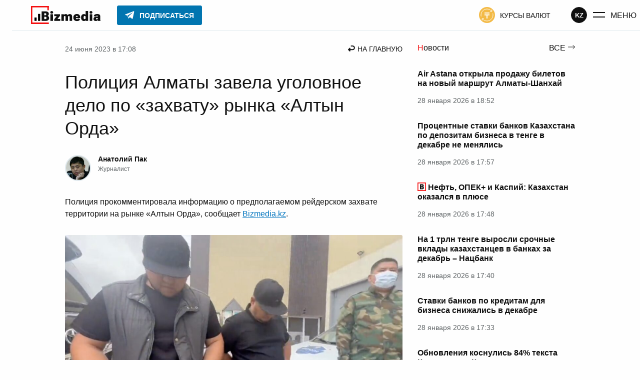

--- FILE ---
content_type: text/html; charset=UTF-8
request_url: https://bizmedia.kz/2023-06-24-policziya-almaty-zavela-ugolovnoe-delo-po-zahvatu-rynka-altyn-orda/
body_size: 49693
content:
<!DOCTYPE html>
<html lang="ru">
    <head>
        <meta charset="UTF-8">
        <link rel="dns-prefetch" href="https://s.bizmedia.kz/">
        <link rel="preconnect" href="https://s.bizmedia.kz/" crossorigin>
        <link rel="preload" href="https://bizmedia.kz/app/themes/izwp/assets/fonts/roboto-400.woff2" as="font" type="font/woff2" crossorigin>
        <link rel="preload" href="https://bizmedia.kz/app/themes/izwp/assets/fonts/roboto-700.woff2" as="font" type="font/woff2" crossorigin>
        <meta name="viewport" content="width=device-width, user-scalable=1, initial-scale=1, maximum-scale=5">
        <link rel="apple-touch-icon" sizes="180x180" href="https://bizmedia.kz/app/themes/izwp/assets/img/favicon/apple-touch-icon.png">
        <link rel="icon" type="image/png" sizes="32x32" href="https://bizmedia.kz/app/themes/izwp/assets/img/favicon/favicon-32x32.png">
        <link rel="icon" type="image/png" sizes="16x16" href="https://bizmedia.kz/app/themes/izwp/assets/img/favicon/favicon-16x16.png">
        <link rel="manifest" href="https://bizmedia.kz/app/themes/izwp/assets/img/favicon/site.webmanifest">
        <meta name="msapplication-TileColor" content="#fefefe">
        <meta name="theme-color" content="#fefefe">
        <title>Полиция Алматы завела уголовное дело по «захвату» рынка «Алтын Орда»</title>
        <script>
    // Отложенная загрузка JS
    let isDeferredScriptsInitialized = false
    window.deferredScripts = window.deferredScripts || []

    window.addDeferredScript = (callback) => {
        // Если инициализация уже прошла, то просто выполняем
        if (isDeferredScriptsInitialized) {
            callback()
            return
        }

        window.deferredScripts = window.deferredScripts || []
        window.deferredScripts.push(callback)
    }

    window.initDeferredScript = () => {
        if (isDeferredScriptsInitialized === false) {
            isDeferredScriptsInitialized = true
            window.deferredScripts.forEach(callback => callback())

            setTimeout(() => {
                window.removeEventListener('scroll', window.initDeferredScript, false)
                window.removeEventListener('pointermove', window.initDeferredScript, false)
                //window.removeEventListener('wheel', window.initDeferredScript, false)
                //window.removeEventListener('click', window.initDeferredScript, false)
                //window.removeEventListener('mousemove', window.initDeferredScript, false)
                //window.removeEventListener('touchstart', window.initDeferredScript, false)
                //window.removeEventListener('touchmove', window.initDeferredScript, false)
                //window.removeEventListener('keydown', window.initDeferredScript, false)
            }, 100)
        }
    }

    window.addEventListener('touchstart', () => {}); // Hack for iOS doubled tap issue
    window.addEventListener('scroll', window.initDeferredScript, { passive: true })
    window.addEventListener('pointermove', window.initDeferredScript, { passive: true })
    //window.addEventListener('wheel', window.initDeferredScript, { passive: true })
    //window.addEventListener('click', window.initDeferredScript, { passive: true })
    //window.addEventListener('mousemove', window.initDeferredScript, { passive: true })
    //window.addEventListener('touchstart', window.initDeferredScript, { passive: true })
    //window.addEventListener('touchmove', window.initDeferredScript, { passive: true })
    //window.addEventListener('keydown', window.initDeferredScript, { passive: true })

    //setTimeout(window.initDeferredScript, 7000)
</script>        <meta name="robots" content="index, follow, max-image-preview:large, max-snippet:-1, max-video-preview:-1">

	<meta name="description" content="В полиции дали комментарий по «захвату» рынка «Алтын Орда».">
	<link rel="canonical" href="https://bizmedia.kz/2023-06-24-policziya-almaty-zavela-ugolovnoe-delo-po-zahvatu-rynka-altyn-orda/">
	<meta property="og:locale" content="ru_RU">
	<meta property="og:type" content="article">
	<meta property="og:title" content="Полиция Алматы завела уголовное дело по «захвату» рынка «Алтын Орда»">
	<meta property="og:description" content="В полиции дали комментарий по «захвату» рынка «Алтын Орда».">
	<meta property="og:url" content="https://bizmedia.kz/2023-06-24-policziya-almaty-zavela-ugolovnoe-delo-po-zahvatu-rynka-altyn-orda/">
	<meta property="og:site_name" content="Bizmedia.kz">
	<meta property="article:published_time" content="2023-06-24T11:08:41+00:00">
	<meta property="og:image" content="https://bizmedia.kz/app/uploads/2023/06/policziya-almaty-zavela-ugolovnoe-delo-po-zahvatu-rynka-altyn-orda.jpg">
	<meta property="og:image:width" content="1920">
	<meta property="og:image:height" content="1080">
	<meta property="og:image:type" content="image/jpeg">
	<meta name="author" content="Анатолий Пак">
	<meta name="twitter:card" content="summary_large_image">



<style id="izwp-common-inline-css">*,*::before,*::after{box-sizing:border-box}html,body,div,span,object,iframe,figure,h1,h2,h3,h4,h5,h6,p,blockquote,pre,a,code,em,img,small,strike,strong,sub,sup,tt,b,u,i,ol,ul,li,fieldset,form,label,table,caption,tbody,tfoot,thead,tr,th,td,main,canvas,embed,footer,header,nav,section,video{margin:0;padding:0;border:0;font:inherit;font-size:100%;vertical-align:baseline;text-rendering:optimizelegibility;-webkit-font-smoothing:antialiased;text-size-adjust:none}footer,header,nav,section,main{display:block}body{line-height:1}ol,ul{list-style:none}blockquote,q{quotes:none}blockquote::before,blockquote::after,q::before,q::after{content:"";content:none}table{border-collapse:collapse;border-spacing:0}input{border-radius:0}.formatted-content .htoc__title,.editor-styles-wrapper .htoc__title,.body_article_bl .htoc__title,h1,.h1,:root :where(h1),h2,.h2,:root :where(h2),h3,.h3,:root :where(h3),h4,.h4,:root :where(h4),h5,.h5,:root :where(h5),h6,.h6,:root :where(h6),.wp-block-heading.is-style-brand,.section-title,.wp-block-heading.is-style{font-weight:700;color:#101010}h1,.h1,:root :where(h1){font-size:2.25rem}@media screen and (max-width: 992px){h1,.h1,:root :where(h1){font-size:1.75rem}}h2,.h2,:root :where(h2),.section-title_v1,.section-title-brand,.wp-block-heading.is-style_v1,.wp-block-heading.is-style-brand{font-size:1.75rem}@media screen and (max-width: 992px){h2,.h2,:root :where(h2),.section-title_v1,.section-title-brand,.wp-block-heading.is-style_v1,.wp-block-heading.is-style-brand{font-size:1.375rem}}.formatted-content .htoc__title,.editor-styles-wrapper .htoc__title,.body_article_bl .htoc__title,h3,.h3,:root :where(h3){font-size:1.5rem}@media screen and (max-width: 992px){.formatted-content .htoc__title,.editor-styles-wrapper .htoc__title,.body_article_bl .htoc__title,h3,.h3,:root :where(h3){font-size:1.25rem}}h4,.h4,:root :where(h4),.section-title_v2,.wp-block-heading.is-style_v2{font-size:1.25rem}@media screen and (max-width: 992px){h4,.h4,:root :where(h4),.section-title_v2,.wp-block-heading.is-style_v2{font-size:1.125rem}}h5,.h5,:root :where(h5){font-size:1.125rem}@media screen and (max-width: 992px){h5,.h5,:root :where(h5){font-size:1rem}}h6,.h6,:root :where(h6){font-size:1.125rem;color:#5e6365}@media screen and (max-width: 992px){h6,.h6,:root :where(h6){font-size:1rem}}blockquote:not(.instagram-media),.blockquote:not(.instagram-media){background-color:#f3fafe;padding:1.25rem;font-style:italic;display:flex;flex-direction:column;align-items:flex-start;line-height:1.5;position:relative}blockquote:not(.instagram-media)::before,.blockquote:not(.instagram-media)::before{position:absolute;content:url("data:image/svg+xml,%0A%3Csvg width='23' height='21' viewBox='0 0 23 21' fill='none' xmlns='http://www.w3.org/2000/svg'%3E%3Cpath d='M0.560913 21V17C0.560913 14 1.25077 10.8667 2.63048 7.6C4.04304 4.3 5.80053 1.76667 7.90295 0L11.6972 2C10.1203 4.23333 8.90488 6.6 8.05077 9.1C7.22952 11.5667 6.81889 14.15 6.81889 16.85V21H0.560913ZM11.6479 21V17C11.6479 14 12.3377 10.8667 13.7174 7.6C15.13 4.3 16.8875 1.76667 18.9899 0L22.7841 2C21.2073 4.23333 19.9918 6.6 19.1377 9.1C18.3165 11.5667 17.9059 14.15 17.9059 16.85V21H11.6479Z' fill='%230174BE'/%3E%3C/svg%3E%0A");top:-0.625rem;left:0.625rem}blockquote:not(.instagram-media) cite,.blockquote:not(.instagram-media) cite{font-style:normal;text-align:right;max-width:50%;align-self:flex-end;color:#5e6365;font-size:0.875rem;margin-top:1.875rem}@media screen and (max-width: 768px){blockquote:not(.instagram-media) cite,.blockquote:not(.instagram-media) cite{max-width:75%}}@media screen and (max-width: 480px){blockquote:not(.instagram-media) cite,.blockquote:not(.instagram-media) cite{max-width:100%}}blockquote:not(.instagram-media) p,.blockquote:not(.instagram-media) p{margin:0 0 1.875rem 0}table,.table{display:table;border-radius:3px;border:0.0625rem solid #5e6365;background-color:#fefefe;border-collapse:collapse}table td,.table td,table tr,.table tr{border:0.0625rem solid #5e6365}table td,.table td,table th,.table th{padding:0.9375rem}table tr:hover,.table tr:hover{background-color:#0174be;border-color:#0174be;color:#fefefe}table tr:hover td,.table tr:hover td{border-color:#0174be}table tr,.table tr,table th,.table th{min-width:6.25rem}table th,.table th,table tfoot td,.table tfoot td{border:0.0625rem solid #101010;background-color:#101010;text-align:left;color:#fefefe;font-weight:700}.formatted-content .wp-block-gallery .wp-block-image a,.formatted-content .wp-block-gallery .wp-block-image img,.editor-styles-wrapper .wp-block-gallery .wp-block-image a,.editor-styles-wrapper .wp-block-gallery .wp-block-image img,.body_article_bl .wp-block-gallery .wp-block-image a,.body_article_bl .wp-block-gallery .wp-block-image img{display:block;width:100%;height:auto;border-radius:3px}.formatted-content .wp-block-gallery .wp-block-image img,.editor-styles-wrapper .wp-block-gallery .wp-block-image img,.body_article_bl .wp-block-gallery .wp-block-image img{object-fit:cover;aspect-ratio:16/11}@font-face{font-family:Roboto;src:local("Roboto Regular"),url("/app/themes/izwp/assets/fonts/roboto-400.woff2") format("woff2"),url("/app/themes/izwp/assets/fonts/roboto-400.woff") format("woff");font-weight:400;font-style:normal;font-display:swap}@font-face{font-family:Roboto;src:local("Roboto Bold"),url("/app/themes/izwp/assets/fonts/roboto-700.woff2") format("woff2"),url("/app/themes/izwp/assets/fonts/roboto-700.woff") format("woff");font-weight:700;font-style:normal;font-display:swap}html,body,:root :where(body){font-family:roboto,sans-serif;font-size:16px;font-weight:400;line-height:1;color:#101010;background-color:#fefefe;width:100%}body,:root :where(body){padding:3.8125rem 0 0 0}@media screen and (max-width: 600px){body.admin-bar,:root :where(body).admin-bar{padding-top:0}}.container{position:relative;z-index:0;max-width:67.5rem;padding:0 1.875rem;width:100%;margin:1.875rem auto 6.25rem}@media screen and (max-width: 992px){.container{padding:0 0.9375rem}}*:focus-visible{outline:0.125rem solid #0174be;outline-offset:0.125rem}.header{position:fixed;z-index:100;top:0;width:100%;background-color:#fefefe;border-bottom:1px solid #e0e9ee}.header__bar{position:relative;z-index:100;max-width:90rem;width:100%;margin:auto;height:3.75rem;display:flex;align-items:center;justify-content:space-between;padding:0 1.875rem;background-color:#fefefe}@media screen and (max-width: 992px){.header__bar{padding:0 0.9375rem}}.header__bar .button_menu .button__icon{margin-right:0.625rem}@media screen and (max-width: 992px){.header__bar .button_menu .button__icon{margin:0}}@media screen and (max-width: 992px){.header__bar .button_menu .button__text{display:none}}.header__bar .button_color-currency-exchange .button__icon{margin-right:0.625rem}@media screen and (max-width: 992px){.header__bar .button_color-currency-exchange .button__icon{margin:0}}@media screen and (max-width: 992px){.header__bar .button_color-currency-exchange .button__text{display:none}}.header__start{order:0}.header__primary{order:10;flex-grow:10}@media screen and (max-width: 992px){.header__primary{order:20;flex-grow:0}}.header__secondary{order:20}@media screen and (max-width: 992px){.header__secondary{order:10;flex-grow:10;flex-direction:row-reverse}}.header__primary,.header__secondary{display:flex;align-items:center;visibility:visible;opacity:1;transition:all .3s ease,outline 1ms;overflow-x:hidden;height:100%}@media screen and (max-width: 992px){.header__primary .button,.header__secondary .button{margin:0}.header__primary .button_color-currency-exchange,.header__secondary .button_color-currency-exchange{padding:0}}.header__bar-item{margin:0 1.5625rem}@media screen and (max-width: 992px){.header__bar-item{margin:0 0.4375rem}.header__bar-item.button{margin:0 0.4375rem}}.header__end{order:30;display:flex;gap:1rem;align-items:center}@media screen and (max-width: 992px){.header__end{margin-left:0.4375rem}}.header__end .button_menu{display:flex;padding:0;margin-left:0.625rem}.header__logo{display:block}.header__logo-img{display:block;width:9.6875rem;height:2.25rem}@media screen and (max-width: 992px){.header__logo-img{display:none}}.header__logo-img-mobile{display:none;width:2.25rem;height:2.25rem}@media screen and (max-width: 992px){.header__logo-img-mobile{display:block}}.header__nav-promo:hover{opacity:.8}.header__nav-promo img{width:4.75rem;height:auto;display:block}@media screen and (max-width: 992px){.header__nav-promo img{width:3.25rem}}.header__button-subscribe .button__icon{margin-right:0.625rem}.header__button-subscribe .button__text{overflow:hidden;transition:max-width .3s ease;max-width:200px}@media screen and (max-width: 992px){.header__button-subscribe{margin:0}}body.admin-bar .header{top:32px}@media screen and (max-width: 782px){body.admin-bar .header{top:46px}}@media screen and (max-width: 600px){body.admin-bar .header{top:0;position:relative}}body.main-menu-opened .header__secondary{visibility:hidden;opacity:0;width:0}@media screen and (max-width: 330px){body.main-menu-opened .header__secondary{visibility:visible;opacity:1;width:auto}}@media screen and (max-width: 992px){body:not(.main-menu-opened) .header__button-subscribe{padding:0.4375rem 0.375rem;background-color:#0175b0;border-color:#0175b0;border-radius:50%}body:not(.main-menu-opened) .header__button-subscribe .button__text{max-width:0}body:not(.main-menu-opened) .header__button-subscribe .button__icon{margin-right:0}body:not(.main-menu-opened) .header__button-subscribe .button__icon svg path{fill:#fefefe}}@media screen and (max-width: 330px){body.main-menu-opened .header__button-subscribe{padding:0.4375rem 0.375rem;background-color:#0175b0;border-color:#0175b0;border-radius:50%}body.main-menu-opened .header__button-subscribe .button__text{max-width:0}body.main-menu-opened .header__button-subscribe .button__icon{margin-right:0}body.main-menu-opened .header__button-subscribe .button__icon svg path{fill:#fefefe}}.main_no-sidebar{display:grid;grid-template-columns:100%;gap:1.875rem}.main_no-sidebar .main__headline h1{padding:1.25rem 0}.main_sidebar-page-nav{grid-template-rows:auto auto 1fr}.main_sidebar-page-nav .main__headline{grid-row:1}@media screen and (max-width: 992px){.main_sidebar-page-nav .main__headline{grid-row:2}}.main_sidebar-page-nav .main__headline h1{padding:1.25rem 0}@media screen and (max-width: 992px){.main_sidebar-page-nav .main__headline h1{padding:0}}.main_sidebar-page-nav .main__page-nav{grid-row:2;grid-column:2}@media screen and (max-width: 992px){.main_sidebar-page-nav .main__page-nav{grid-column:1;grid-row:1}}.main_sidebar-page-nav .main__sidebar{grid-column:2}.main_sidebar-page-nav .main__content{grid-row:2/span 2}@media screen and (max-width: 992px){.main_sidebar-page-nav .main__content{grid-column:1;grid-row:3}}.main_sidebar-right,.main_sidebar-page-nav{display:grid;grid-template-columns:calc(100% - 19.6875rem - 1.875rem) 19.6875rem;gap:1.875rem}@media screen and (max-width: 992px){.main_sidebar-right,.main_sidebar-page-nav{grid-template-columns:100%}.main_sidebar-right .main__sidebar,.main_sidebar-page-nav .main__sidebar{display:none}.main_sidebar-right .main__sidebar_mobile-after-text,.main_sidebar-page-nav .main__sidebar_mobile-after-text{grid-column:1;display:block}.main_sidebar-right .main__sidebar_mobile-before-text,.main_sidebar-page-nav .main__sidebar_mobile-before-text{grid-row:3;grid-column:1;display:block}}.main__recommendations,.main__breadcrumbs,.main__headline{grid-column:1/span 2}@media screen and (max-width: 992px){.main__recommendations,.main__breadcrumbs,.main__headline{grid-column:1}}.section{margin-bottom:4.375rem}@media screen and (max-width: 992px){.section{margin-bottom:3.125rem}}.footer{position:relative;width:100%;background-color:#fefefe;border-top:1px solid #e0e9ee}.footer__inner{position:relative;display:flex;gap:3.125rem;justify-content:space-between;z-index:0;max-width:67.5rem;padding:3.125rem 1.875rem;margin:auto;width:100%}@media screen and (max-width: 992px){.footer__inner{padding:3.125rem 0.9375rem}}@media screen and (max-width: 768px){.footer__inner{flex-direction:column;align-items:center}}.footer__copyright{max-width:18.75rem;line-height:1.5;color:#5e6365;font-size:0.875rem;margin-bottom:1.875rem}@media screen and (max-width: 768px){.footer__copyright{max-width:100%}}.footer__copyright_secondary{max-width:25rem;font-size:0.75rem}@media screen and (max-width: 768px){.footer__copyright_secondary{max-width:100%}}.footer__copyright a{color:#5e6365;text-decoration:underline}.footer__copyright a:hover{color:#f40f0f}.footer__copyright a:active{opacity:.7}.footer__social{margin-bottom:3.125rem}@media screen and (max-width: 768px){.footer__social{display:flex;justify-content:center}}.footer__nav-list{list-style:none;margin:0 0 0.9375rem 0;padding:0;font-size:0.875rem;display:flex;gap:0.9375rem;flex-wrap:wrap}@media screen and (max-width: 768px){.footer__nav-list{justify-content:center;margin-bottom:3.125rem;max-width:18.75rem}.footer__nav-list:last-child{margin-bottom:0}}.footer__nav-list li{list-style:none;padding:0}.footer__nav-list li:last-child{margin-bottom:0}.footer__nav-list li a{text-transform:uppercase;display:block;color:#101010;text-decoration:none}.footer__nav-list li a:hover{color:#f40f0f;text-decoration:underline}.footer__nav-list li a:active{opacity:.7}.section-title,.wp-block-heading.is-style{position:relative;line-height:1.3}.section-title_v1::before,.section-title-brand::before,.wp-block-heading.is-style_v1::before,.wp-block-heading.is-style-brand::before{content:"";position:absolute;width:2.75rem;height:2.75rem;top:-0.375rem;left:-0.75rem;background-image:url("data:image/svg+xml,%3Csvg width='40' height='43' viewBox='0 0 40 43' fill='none' xmlns='http://www.w3.org/2000/svg'%3E%3Cpath d='M38 9.13415C38 7.46951 38 2 38 2H2V41H38' stroke='%23F40F0F' stroke-width='3' stroke-linecap='square'/%3E%3C/svg%3E%0A");background-repeat:no-repeat;background-size:contain}@media screen and (max-width: 992px){.section-title_v1::before,.section-title-brand::before,.wp-block-heading.is-style_v1::before,.wp-block-heading.is-style-brand::before{width:2rem;height:2rem;top:-0.1875rem;left:-0.5rem}}.section-title_v2::first-letter,.wp-block-heading.is-style_v2::first-letter{color:#f40f0f}.wp-block-heading.is-style-brand{position:relative}.featured{display:flex;justify-content:center;position:relative;background-color:#e0e9ee;border-radius:3px}.featured_sticky{position:sticky;top:4.6875rem}.featured_margin-bottom{margin-bottom:1.875rem}.featured img{max-width:100%}.featured-container{margin:0;display:flex;justify-content:center}body.admin-bar .featured_sticky{top:6.6875rem}@media screen and (max-width: 782px){body.admin-bar .featured_sticky{top:7.5625rem}}h1,.h1,:root :where(h1),h2,.h2,:root :where(h2),h3,.h3,:root :where(h3),h4,.h4,:root :where(h4),h5,.h5,:root :where(h5),h6,.h6,:root :where(h6){line-height:130%}p{line-height:150%}strong,b{font-weight:700}em,i{font-style:italic}.main-menu{position:absolute;top:0;left:0;width:100%;height:0;overflow:auto;z-index:50;visibility:hidden}.main-menu .container{margin-bottom:3.125rem}.main-menu__wrapper{margin-top:-100%;padding-top:3.75rem;background-color:#fefefe;border-bottom:0.0625rem solid #e0e9ee;transition:margin-top .3s ease}.main-menu__open-btn{display:block}.main-menu__close-btn{display:none}.main-menu__btn-icon{display:flex;align-items:center;justify-content:center;width:1.625rem;height:1.625rem}.main-menu__search{margin-bottom:3.125rem}.main-menu__nav{display:grid;grid-template-columns:repeat(2, 1fr);grid-template-rows:repeat(2, 1fr);max-width:46.875rem;gap:1.25rem 1.875rem;margin-bottom:6.25rem}@media screen and (max-width: 992px){.main-menu__nav{margin-bottom:3.125rem}}@media screen and (max-width: 576px){.main-menu__nav{row-gap:3.125rem;grid-template-rows:auto}}.main-menu__nav-primary{grid-column:1;grid-row:1/span 2}@media screen and (max-width: 576px){.main-menu__nav-primary{grid-column:1;grid-row:1}}.main-menu__nav-secondary{grid-column:2;grid-row:1}@media screen and (max-width: 576px){.main-menu__nav-secondary{grid-column:2;grid-row:1}}.main-menu__nav-thirdly{grid-column:2;grid-row:2}@media screen and (max-width: 576px){.main-menu__nav-thirdly{grid-column:1/span 2;grid-row:2}}.main-menu__nav-list{list-style:none;margin:0;padding:0}@media screen and (max-width: 992px){.main-menu__nav-list{font-size:0.875rem}}.main-menu__nav-list li{list-style:none;padding:0;margin-bottom:1.25rem}.main-menu__nav-list li:last-child{margin-bottom:0}.main-menu__nav-list li a:not(.button){text-transform:uppercase;display:block;color:#101010;text-decoration:none}.main-menu__nav-list li a:not(.button):hover{color:#f40f0f;text-decoration:underline}.main-menu__nav-list li a:not(.button):active{opacity:.7}.main-menu__nav-list li .button_color-currency-exchange{display:flex;padding:0;margin:0}.main-menu__nav-list li .button_color-currency-exchange .button__icon{margin-right:0.625rem}.main-menu__nav-list li .button__text{font-size:1rem}@media screen and (max-width: 992px){.main-menu__nav-list li .button__text{font-size:0.875rem}}.main-menu-opened .main-menu{visibility:visible;height:100vh}.main-menu-opened .main-menu__wrapper{margin-top:0}.main-menu-opened .main-menu__open-btn{display:none}.main-menu-opened .main-menu__close-btn{display:block}body.admin-bar.main-menu-opened .main-menu{height:calc(100vh - 32px)}@media screen and (max-width: 782px){body.admin-bar.main-menu-opened .main-menu{height:calc(100vh - 46px)}}@media screen and (max-width: 600px){body.admin-bar.main-menu-opened .main-menu{height:calc(100vh - 46px)}}.form input{display:block;border:1px solid #b2babf;border-radius:3px;font-size:1rem;padding:0.75rem 0.9375rem;width:100%;color:#101010}.form input:focus{border-color:#0174be}.form select{width:100%;font:inherit;letter-spacing:inherit;word-spacing:inherit;appearance:none;cursor:pointer}.form select:not([multiple]){padding:0.625rem 0.9375rem;background-repeat:no-repeat;background-position:calc(100% - 0.9375rem) 0.9375rem;background-image:url("data:image/svg+xml,%0A%3Csvg width='10' height='7' viewBox='0 0 10 7' fill='none' xmlns='http://www.w3.org/2000/svg'%3E%3Cpath d='M4.60344 6.17554L-0.000155449 9.87053e-05L9.20703 9.87053e-05L4.60344 6.17554Z' fill='%23B2BABF'/%3E%3C/svg%3E%0A");background-color:#fefefe;border:0.0625rem solid #b2babf;border-radius:3px}.form select::-ms-expand{display:none}.form__select-label{display:block;margin-bottom:0.625rem;font-size:1rem;font-weight:700}.search-form{position:relative}.search-form__submit{position:absolute;right:0;top:0;height:100%;padding:0 0.9375rem}.search-form.form input.search-form__input{padding-right:3.125rem}.button{display:inline-flex;text-decoration:none;align-items:center;font-size:0.875rem;text-transform:uppercase;color:#101010;cursor:pointer;border:0.0625rem solid rgba(0,0,0,0);border-radius:0.1875rem;background-color:rgba(0,0,0,0);padding:0.4375rem 0.9375rem;transition:all .3s ease,outline 1ms,outline-offset 1ms}.button svg path,.button svg circle,.button svg rect{transition:all .3s ease,outline 1ms,outline-offset 1ms}.button:disabled,.button.disabled{cursor:not-allowed;opacity:.5}.button:active .button__text,.button:active .button__icon{opacity:.5}.button__icon{display:flex;align-items:center}.button__text{padding-top:0.125rem;display:block}.button_outline{border-color:#101010;font-weight:700}.button_outline:hover{background-color:#0174be;border-color:#0174be;color:#fefefe}.button_outline:hover svg path,.button_outline:hover svg circle,.button_outline:hover svg rect{fill:#fefefe}.button_outline-2{border-color:#0174be;color:#0174be;font-weight:700}.button_outline-2:hover{background-color:#0174be;border-color:#0174be;color:#fefefe}.button_outline-2:hover svg path,.button_outline-2:hover svg circle,.button_outline-2:hover svg rect{fill:#fefefe}.button_icon-left .button__icon{margin-right:0.625rem}.button_icon-right .button__icon{margin-left:0.625rem}.button_size-sm{font-weight:700;font-size:0.75rem}.button_size-lg{font-weight:700;font-size:1.125rem;padding:0.9375rem 1.875rem}.button_font-normal{font-weight:400}.button_font-normal.button__text{font-weight:400}.button_font-bold{font-weight:700}.button_font-bold.button__text{font-weight:700}.button_color-color-0{background-color:#fefefe;border-color:#fefefe;color:#101010}.button_color-color-0 svg path,.button_color-color-0 svg circle,.button_color-color-0 svg rect{fill:#101010}.button_color-color-0:hover{background-color:#fefefe;border-color:#fefefe;color:#101010;opacity:.7}.button_color-color-0:hover svg path,.button_color-color-0:hover svg circle,.button_color-color-0:hover svg rect{fill:#101010}.button_color-color-1{background-color:#101010;border-color:#101010;color:#fefefe}.button_color-color-1 svg path,.button_color-color-1 svg circle,.button_color-color-1 svg rect{fill:#fefefe}.button_color-color-1:hover{background-color:#0174be;border-color:#0174be;color:#fefefe}.button_color-color-1:hover svg path,.button_color-color-1:hover svg circle,.button_color-color-1:hover svg rect{fill:#fefefe}.button_color-brand-tg{background-color:#0175b0;border-color:#0175b0;color:#fefefe}.button_color-brand-tg svg path,.button_color-brand-tg svg circle,.button_color-brand-tg svg rect{fill:#fefefe}.button_color-brand-tg:hover{background-color:#179cde;border-color:#179cde;color:#fefefe}.button_color-brand-tg:hover svg path,.button_color-brand-tg:hover svg circle,.button_color-brand-tg:hover svg rect{fill:#fefefe}.button_color-currency-exchange svg circle{fill:#f3ba46}.button_color-currency-exchange:hover{color:#40a61c}.button_color-currency-exchange:hover svg circle{fill:#40a61c}.button_color-currency-exchange:active{color:#f3ba46}.button_color-currency-exchange:active svg circle{fill:#f3ba46}.button_menu .button__text{font-size:1rem}.social{display:flex;list-style:none;gap:1.25rem}.social__item{list-style:none;padding:0}.social__link{display:flex;align-items:center;justify-content:center;background-color:#101010;border-radius:50%;width:2.75rem;height:2.75rem;padding:0.625rem;cursor:pointer}.social__link:active{opacity:.7}.social__link::after{display:block;content:"";background-position:center;background-repeat:no-repeat;background-size:contain;width:100%;height:100%}.social__link_facebook::after{background-image:url("data:image/svg+xml,%0A%3Csvg width='26' height='26' viewBox='0 0 26 26' fill='none' xmlns='http://www.w3.org/2000/svg'%3E%3Cpath fill-rule='evenodd' clip-rule='evenodd' d='M15.3677 26V14.3H18.9198L19.5 9.1H15.3677V6.56729C15.3677 5.22828 15.4019 3.9 17.273 3.9H19.1681V0.182178C19.1681 0.126278 17.5402 0 15.8934 0C12.454 0 10.3004 2.15435 10.3004 6.11025V9.1H6.5V14.3H10.3004V26H15.3677Z' fill='white'/%3E%3C/svg%3E")}.social__link_facebook:hover,.social__link_facebook.active{background-color:#4267b2}.social__link_x::after,.social__link_twitter::after{background-image:url("data:image/svg+xml,%0A%3Csvg width='24' height='22' viewBox='0 0 24 22' fill='none' xmlns='http://www.w3.org/2000/svg'%3E%3Cg clip-path='url(%23clip0_222_2579)'%3E%3Cpath d='M18.9014 0H22.5813L14.5415 9.31912L24 22H16.5938L10.7935 14.3089L4.15636 22H0.473859L9.07331 12.0323L0 0H7.5937L12.837 7.02975L18.9014 0ZM17.6097 19.7661H19.649L6.48577 2.11667H4.29764L17.6097 19.7661Z' fill='white'/%3E%3C/g%3E%3Cdefs%3E%3CclipPath id='clip0_222_2579'%3E%3Crect width='24' height='22' fill='white'/%3E%3C/clipPath%3E%3C/defs%3E%3C/svg%3E")}.social__link_x:hover,.social__link_x.active,.social__link_twitter:hover,.social__link_twitter.active{background-color:#1da1f2}.social__link_telegram{padding:0.375rem}.social__link_telegram::after{background-image:url("data:image/svg+xml,%0A%3Csvg width='34' height='34' viewBox='0 0 34 34' fill='none' xmlns='http://www.w3.org/2000/svg'%3E%3Cg clip-path='url(%23clip0_222_2567)'%3E%3Cpath d='M27.1999 6.23339L4.10819 15.1584C2.54986 15.7251 2.54986 16.7167 3.82486 17.0001L9.63319 18.8417L11.8999 25.6417C12.1832 26.3501 12.0415 26.6334 12.7499 26.6334C13.3165 26.6334 13.5999 26.3501 13.8832 26.0667C14.0249 25.9251 15.2999 24.6501 16.7165 23.2334L22.6665 27.6251C23.7999 28.1917 24.5082 27.9084 24.7915 26.6334L28.7582 8.07506C29.1832 6.51672 28.1915 5.66672 27.1999 6.23339ZM24.2249 10.4834L13.1749 20.5417L12.7499 25.2167L10.4832 18.4167L23.5165 10.2001C24.0832 9.77506 24.6499 10.0584 24.2249 10.4834Z' fill='white'/%3E%3C/g%3E%3Cdefs%3E%3CclipPath id='clip0_222_2567'%3E%3Crect width='34' height='34' fill='white'/%3E%3C/clipPath%3E%3C/defs%3E%3C/svg%3E%0A")}.social__link_telegram:hover,.social__link_telegram.active{background-color:#0175b0}.social__link_instagram::after{background-image:url("data:image/svg+xml,%0A%3Csvg width='26' height='26' viewBox='0 0 26 26' fill='none' xmlns='http://www.w3.org/2000/svg'%3E%3Cg clip-path='url(%23clip0_222_2572)'%3E%3Cpath fill-rule='evenodd' clip-rule='evenodd' d='M7.63055 0.159548C5.5143 0.255033 3.68006 0.772429 2.19894 2.24729C0.712653 3.7299 0.201684 5.57142 0.105961 7.66565C0.0464573 8.97278 -0.301488 18.8478 0.707481 21.4375C1.38789 23.1846 2.72797 24.528 4.49108 25.2106C5.31378 25.5306 6.25292 25.7472 7.63055 25.8104C19.1496 26.3317 23.4196 26.0479 25.2202 21.4375C25.5397 20.6169 25.7596 19.6785 25.8204 18.3043C26.3469 6.75572 25.7351 4.25249 23.7275 2.24729C22.1351 0.658874 20.2621 -0.422397 7.63055 0.159548ZM7.7366 23.4878C6.47539 23.431 5.79111 23.2209 5.33449 23.0441C4.18581 22.5977 3.32302 21.7384 2.87933 20.5965C2.11096 18.6287 2.3658 9.28268 2.43436 7.77039C2.50163 6.28906 2.80172 4.93524 3.84691 3.89007C5.14046 2.59971 6.81171 1.96732 18.1911 2.48089C19.6761 2.54798 21.033 2.84747 22.0808 3.89007C23.3743 5.18041 24.0159 6.86452 23.4933 18.2002C23.4364 19.4583 23.2256 20.141 23.0484 20.5965C21.8777 23.5965 19.1845 24.013 7.7366 23.4878ZM18.3166 6.09651C18.3166 6.95073 19.0112 7.64534 19.8688 7.64534C20.7265 7.64534 21.4224 6.95073 21.4224 6.09651C21.4224 5.24231 20.7265 4.54832 19.8688 4.54832C19.0112 4.54832 18.3166 5.24231 18.3166 6.09651ZM6.32147 12.9844C6.32147 16.6438 9.29535 19.6107 12.9639 19.6107C16.6324 19.6107 19.6062 16.6438 19.6062 12.9844C19.6062 9.32493 16.6324 6.35994 12.9639 6.35994C9.29535 6.35994 6.32147 9.32493 6.32147 12.9844ZM8.65244 12.9844C8.65244 10.6101 10.5824 8.68382 12.9639 8.68382C15.3453 8.68382 17.2753 10.6101 17.2753 12.9844C17.2753 15.3599 15.3453 17.2868 12.9639 17.2868C10.5824 17.2868 8.65244 15.3599 8.65244 12.9844Z' fill='white'/%3E%3C/g%3E%3Cdefs%3E%3CclipPath id='clip0_222_2572'%3E%3Crect width='26' height='26' fill='white'/%3E%3C/clipPath%3E%3C/defs%3E%3C/svg%3E%0A")}.social__link_instagram:hover,.social__link_instagram.active{background:linear-gradient(129deg, #405DE6 8.57%, #9436A0 40.14%, #FD1D1D 69.31%, #FCAF45 98.96%)}.social__link_vk{padding:0.4375rem}.social__link_vk::after{background-image:url("data:image/svg+xml,%0A%3Csvg width='29' height='17' viewBox='0 0 29 17' fill='none' xmlns='http://www.w3.org/2000/svg'%3E%3Cpath d='M17.1394 7.7676C16.6292 7.57731 16.6292 6.85058 16.5976 6.34449C16.47 4.54183 17.1078 1.78975 16.3425 0.619693C15.8006 -0.0766764 13.1853 -0.0129102 11.5914 0.0822333C11.1445 0.146 10.6026 0.240132 10.22 0.430419C9.8373 0.620706 9.45465 0.9365 9.45465 1.22092C9.45465 1.63186 10.4118 1.5691 10.7618 2.10656C11.1445 2.67641 11.1445 3.90923 11.1445 4.92139C11.1445 6.09145 10.9526 7.64209 10.4751 7.70484C9.74138 7.73622 9.32709 7.00847 8.94444 6.47102C8.17912 5.42747 7.41381 4.12988 6.83931 2.86467C6.55257 2.20069 6.39237 1.47295 5.97808 1.18853C5.34032 0.745201 4.19234 0.713825 3.07601 0.745202C2.05559 0.776579 0.588224 0.650058 0.301486 1.25128C0.0780146 1.91526 0.556591 2.54787 0.811696 3.08634C2.11885 5.90117 3.52193 8.36882 5.2444 10.7089C6.83931 12.8912 8.33729 14.6311 11.271 15.5481C12.1006 15.8011 15.7353 16.5289 16.469 15.5481C16.7241 15.1685 16.6608 14.3143 16.7884 13.6817C16.916 13.0491 17.0751 12.4165 17.6813 12.3851C18.1915 12.3537 18.4782 12.796 18.7976 13.1128C19.1486 13.461 19.4354 13.7454 19.6905 14.0622C20.2966 14.6635 20.9344 15.4854 21.6997 15.8022C22.7517 16.2455 24.3783 16.119 25.9089 16.0552C27.1528 16.0238 28.0457 15.7708 28.1416 15.043C28.2059 14.4732 27.5671 13.6513 27.1844 13.1766C26.2273 12.0065 25.7814 11.6584 24.6966 10.5824C24.2181 10.1077 23.6119 9.60164 23.6119 9.0328C23.5803 8.68462 23.867 8.36882 24.1222 8.02064C25.2385 6.37587 26.3548 5.20581 27.3752 3.49728C27.662 2.99119 28.3324 1.82113 28.0773 1.25128C27.7906 0.618681 26.1956 0.807955 25.2069 0.807955C23.9313 0.807955 22.2732 0.712812 21.9538 0.965853C21.3476 1.37679 21.0925 2.04178 20.8058 2.67439C20.168 4.12988 19.3068 5.61574 18.4139 6.72305C18.0945 7.10261 17.4894 7.89311 17.1384 7.76659L17.1394 7.7676Z' fill='white'/%3E%3C/svg%3E")}.social__link_vk:hover,.social__link_vk.active{background-color:#07f}.social__link_whatsapp::after{background-image:url("data:image/svg+xml,%0A%3Csvg width='29' height='30' viewBox='0 0 29 30' fill='none' xmlns='http://www.w3.org/2000/svg'%3E%3Cpath d='M6.94429 9.46303C7.08736 8.33154 8.55787 6.79371 9.7249 6.96435L9.72304 6.96249C10.8588 7.17831 11.7578 9.1331 12.2648 10.0121C12.624 10.6498 12.3908 11.296 12.0557 11.5686C11.6037 11.9329 10.8969 12.4356 11.0452 12.9403C11.3089 13.8375 14.439 16.9676 15.9785 17.8574C16.5611 18.1942 16.9837 17.3059 17.3445 16.8507C17.6067 16.5007 18.2534 16.2915 18.8897 16.637C19.84 17.1904 20.7352 17.8336 21.563 18.5576C21.9764 18.9032 22.0735 19.4139 21.787 19.9537C21.2824 20.9043 19.8231 22.158 18.7637 21.9032C16.9135 21.4583 9.43082 18.5576 7.02734 10.154C6.89217 9.75645 6.9262 9.60615 6.94429 9.46303Z' fill='white'/%3E%3Cpath fill-rule='evenodd' clip-rule='evenodd' d='M14.4389 28.2356C12.9069 28.2356 12.0592 28.0712 10.6828 27.6096L8.04652 28.9278C6.38156 29.7602 4.4226 28.5495 4.4226 26.688V23.8535C1.72641 21.3394 0.666504 18.4406 0.666504 14.4633C0.666504 6.85702 6.8326 0.690918 14.4389 0.690918C22.0451 0.690918 28.2112 6.85702 28.2112 14.4633C28.2112 22.0695 22.0451 28.2356 14.4389 28.2356ZM6.92667 22.7646L6.13031 22.022C4.03556 20.0689 3.17057 17.8852 3.17057 14.4633C3.17057 8.23997 8.21556 3.19498 14.4389 3.19498C20.6622 3.19498 25.7072 8.23997 25.7072 14.4633C25.7072 20.6866 20.6622 25.7316 14.4389 25.7316C13.2047 25.7316 12.6259 25.6201 11.479 25.2355L10.493 24.9049L6.92667 26.688V22.7646Z' fill='white'/%3E%3C/svg%3E%0A")}.social__link_whatsapp:hover,.social__link_whatsapp.active{background-color:#25d366}.social__link_linkedin::after{background-image:url("data:image/svg+xml,%0A%3Csvg width='26' height='26' viewBox='0 0 26 26' fill='none' xmlns='http://www.w3.org/2000/svg'%3E%3Cpath fill-rule='evenodd' clip-rule='evenodd' d='M23 20H19V13.001C19 11.081 18.153 10.0098 16.634 10.0098C14.981 10.0098 14 11.126 14 13.001V20H10V7H14V8.46191C14 8.46191 15.255 6.25977 18.083 6.25977C20.912 6.25977 23 7.98611 23 11.5581V20ZM5.442 4.9209C4.093 4.9209 3 3.81896 3 2.45996C3 1.10196 4.093 0 5.442 0C6.79 0 7.883 1.10196 7.883 2.45996C7.884 3.81896 6.79 4.9209 5.442 4.9209ZM3 20H8V7H3V20Z' fill='white'/%3E%3C/svg%3E%0A")}.social__link_linkedin:hover,.social__link_linkedin.active{background-color:#0a66c2}.social__link_link::after,.social__link_site::after{background-image:url("data:image/svg+xml,%0A%3Csvg width='26' height='26' viewBox='0 0 26 26' fill='none' xmlns='http://www.w3.org/2000/svg'%3E%3Cpath d='M12.3405 10.16L15.0942 7.37114C15.3354 7.12983 15.6108 6.82021 15.8861 6.47533C16.1615 6.1657 16.471 5.89023 16.7816 5.64893C17.3665 5.13215 18.0549 4.68479 18.9163 4.68479C19.6741 4.68479 20.3273 5.02968 20.8097 5.47703C21.2922 5.92439 21.5675 6.5789 21.5675 7.33699C21.5675 7.64661 21.5334 7.99149 21.4298 8.2328C21.1886 8.71542 20.9826 9.0592 20.7756 9.33467C20.672 9.4724 20.5685 9.61014 20.5685 9.74787C20.5685 9.85145 20.5685 9.95502 20.6379 9.98918C21.0168 10.9192 21.2922 11.7114 21.464 12.6755C21.5675 13.0546 21.7735 13.2265 22.1183 13.2265C22.2559 13.2265 22.3936 13.1923 22.5313 13.0887C22.8067 12.9168 23.0479 12.6414 23.2891 12.3659C23.4268 12.2282 23.5304 12.0904 23.5986 12.021C24.8378 10.8156 25.5604 9.09446 25.5604 7.33809C25.5604 5.47814 24.8026 3.82534 23.5986 2.62099C22.3936 1.44971 20.7073 0.658569 18.9174 0.658569C17.1275 0.658569 15.4059 1.38139 14.202 2.65625L9.48656 7.33919C8.2474 8.61295 7.55898 10.2657 7.55898 12.0221C7.55898 12.5389 7.76606 13.6066 8.10972 14.6049C8.45448 15.569 8.90168 16.4296 9.48656 16.4296C9.79608 16.4296 10.4503 15.9128 11.0011 15.3277C11.5518 14.7426 12.1026 14.0881 12.1026 13.8468C12.1026 13.6749 11.9649 13.4678 11.8272 13.1582C11.6554 12.8485 11.586 12.4695 11.586 12.0221C11.586 11.3335 11.8613 10.6448 12.3438 10.1622L12.3405 10.16ZM12.238 23.3824L16.9535 18.6994C18.1926 17.494 18.881 15.7376 18.881 13.9823C18.881 13.4656 18.674 12.4331 18.3303 11.4337C18.0208 10.4696 17.5383 9.57378 16.9535 9.57378C16.7122 9.57378 15.9897 10.1247 15.4731 10.7098C14.8882 11.2949 14.3375 11.9152 14.3375 12.1566C14.3375 12.3284 14.441 12.6039 14.6128 12.8794C14.7846 13.189 14.9223 13.5339 14.9223 13.9812C14.8882 14.6699 14.6128 15.3586 14.1304 15.9095L11.3425 18.6642C11.1013 18.9396 10.826 19.2151 10.5506 19.5247L9.69033 20.3853C9.10545 20.9362 8.38178 21.3153 7.52153 21.3153C6.0753 21.3153 4.90553 20.1792 4.90553 18.6983C4.90553 18.3535 4.97492 18.0438 5.07736 17.8025C5.28444 17.3199 5.49041 16.9761 5.73164 16.7007C5.83518 16.5629 5.86932 16.4252 5.86932 16.3216C5.86932 16.2522 5.83517 16.1839 5.79993 16.0461C5.38688 15.1162 5.14565 14.3239 4.97382 13.3598C4.90443 13.1879 4.87028 13.0502 4.76675 12.9807C4.66321 12.843 4.49138 12.8089 4.31955 12.8089C4.18186 12.8089 4.07832 12.843 3.94064 12.9466C3.66527 13.1185 3.3899 13.3939 3.14868 13.6694C3.04514 13.8071 2.90746 13.9107 2.83917 13.979C1.60001 15.2186 0.877441 16.9409 0.877441 18.6961C0.877441 20.5208 1.60001 22.2089 2.83917 23.4132C4.04418 24.6187 5.69639 25.3415 7.52043 25.3415C9.31032 25.3415 11.0319 24.6528 12.2358 23.3791L12.238 23.3824Z' fill='white'/%3E%3C/svg%3E%0A")}.social__link_link:hover,.social__link_link.active,.social__link_site:hover,.social__link_site.active{background-color:#0174be}.formatted-content>*,.editor-styles-wrapper>*,.body_article_bl>*{margin-bottom:1.875rem;overflow-wrap:break-word}.formatted-content a,.editor-styles-wrapper a,.body_article_bl a{text-decoration:underline;color:#0174be}.formatted-content a:hover,.editor-styles-wrapper a:hover,.body_article_bl a:hover{color:#f40f0f}.formatted-content a:active,.editor-styles-wrapper a:active,.body_article_bl a:active{text-decoration:none}.formatted-content sup,.formatted-content sub,.editor-styles-wrapper sup,.editor-styles-wrapper sub,.body_article_bl sup,.body_article_bl sub{font-size:.8em}.formatted-content sup a,.formatted-content sub a,.editor-styles-wrapper sup a,.editor-styles-wrapper sub a,.body_article_bl sup a,.body_article_bl sub a{text-decoration:none}.formatted-content sup,.editor-styles-wrapper sup,.body_article_bl sup{vertical-align:super}.formatted-content sub,.editor-styles-wrapper sub,.body_article_bl sub{vertical-align:sub}.formatted-content kbd,.editor-styles-wrapper kbd,.body_article_bl kbd{font-size:.9em}.formatted-content mark,.editor-styles-wrapper mark,.body_article_bl mark{padding:0.125rem 0.3125rem}.formatted-content img,.formatted-content video,.editor-styles-wrapper img,.editor-styles-wrapper video,.body_article_bl img,.body_article_bl video{display:block;max-width:100%;height:auto}.formatted-content audio,.editor-styles-wrapper audio,.body_article_bl audio{display:block;width:100%}.formatted-content iframe,.editor-styles-wrapper iframe,.body_article_bl iframe{display:block;max-width:100%;width:100%}.formatted-content figure figcaption,.formatted-content figure .wp-element-caption,.editor-styles-wrapper figure figcaption,.editor-styles-wrapper figure .wp-element-caption,.body_article_bl figure figcaption,.body_article_bl figure .wp-element-caption{display:block;margin-top:0.625rem;font-size:0.875rem;color:#5e6365;line-height:1.5}.formatted-content ul,.formatted-content ol,.editor-styles-wrapper ul,.editor-styles-wrapper ol,.body_article_bl ul,.body_article_bl ol{padding-left:1.25rem;line-height:1.5}.formatted-content ul li,.formatted-content ol li,.editor-styles-wrapper ul li,.editor-styles-wrapper ol li,.body_article_bl ul li,.body_article_bl ol li{margin-bottom:0.9375rem;padding-left:0.3125rem}.formatted-content ul li:last-child,.formatted-content ol li:last-child,.editor-styles-wrapper ul li:last-child,.editor-styles-wrapper ol li:last-child,.body_article_bl ul li:last-child,.body_article_bl ol li:last-child{margin-bottom:0}.formatted-content ul li::marker,.formatted-content ol li::marker,.editor-styles-wrapper ul li::marker,.editor-styles-wrapper ol li::marker,.body_article_bl ul li::marker,.body_article_bl ol li::marker{font-weight:bold}.formatted-content ul li ul,.formatted-content ul li ol,.formatted-content ol li ul,.formatted-content ol li ol,.editor-styles-wrapper ul li ul,.editor-styles-wrapper ul li ol,.editor-styles-wrapper ol li ul,.editor-styles-wrapper ol li ol,.body_article_bl ul li ul,.body_article_bl ul li ol,.body_article_bl ol li ul,.body_article_bl ol li ol{margin-top:0.9375rem}.formatted-content ul,.editor-styles-wrapper ul,.body_article_bl ul{list-style:disc}.formatted-content ul li::marker,.editor-styles-wrapper ul li::marker,.body_article_bl ul li::marker{font-size:1.125rem}.formatted-content ul ul,.editor-styles-wrapper ul ul,.body_article_bl ul ul{list-style:disc}.formatted-content ol,.editor-styles-wrapper ol,.body_article_bl ol{list-style:decimal}.formatted-content ol ol,.editor-styles-wrapper ol ol,.body_article_bl ol ol{list-style:decimal}.formatted-content pre,.editor-styles-wrapper pre,.body_article_bl pre{display:block;white-space:pre-wrap;overflow-x:auto;width:100%}.formatted-content code,.editor-styles-wrapper code,.body_article_bl code{display:inline-block;white-space:normal;word-wrap:break-word;overflow-wrap:anywhere;max-width:none;width:auto;padding:0.125rem 0.3125rem;vertical-align:bottom;font-family:monospace;line-height:1.5;font-size:.9em;border-radius:3px;background-color:#101010;color:#fefefe}.formatted-content code[data-rich-text-format-boundary],.editor-styles-wrapper code[data-rich-text-format-boundary],.body_article_bl code[data-rich-text-format-boundary]{background-color:#101010 !important}.formatted-content .wp-block-code code,.editor-styles-wrapper .wp-block-code code,.body_article_bl .wp-block-code code{display:block;white-space:pre-wrap;word-wrap:normal;overflow-x:auto;width:100%;font-size:0.875rem;line-height:1.3;padding:0.9375rem}.formatted-content .wp-block-embed.wp-embed-aspect-16-9,.editor-styles-wrapper .wp-block-embed.wp-embed-aspect-16-9,.body_article_bl .wp-block-embed.wp-embed-aspect-16-9{aspect-ratio:16/9}.formatted-content .wp-block-embed.wp-embed-aspect-16-9 .wp-block-embed__wrapper,.editor-styles-wrapper .wp-block-embed.wp-embed-aspect-16-9 .wp-block-embed__wrapper,.body_article_bl .wp-block-embed.wp-embed-aspect-16-9 .wp-block-embed__wrapper{width:100%;height:100%}.formatted-content .wp-block-embed.wp-embed-aspect-16-9 iframe,.editor-styles-wrapper .wp-block-embed.wp-embed-aspect-16-9 iframe,.body_article_bl .wp-block-embed.wp-embed-aspect-16-9 iframe{width:100%;height:100%}.formatted-content .wp-block-embed.wp-block-embed-twitter,.editor-styles-wrapper .wp-block-embed.wp-block-embed-twitter,.body_article_bl .wp-block-embed.wp-block-embed-twitter{display:flex;justify-content:center}.formatted-content .wp-block-embed blockquote,.editor-styles-wrapper .wp-block-embed blockquote,.body_article_bl .wp-block-embed blockquote{background:rgba(0,0,0,0);padding:0}.formatted-content .wp-block-embed blockquote::before,.editor-styles-wrapper .wp-block-embed blockquote::before,.body_article_bl .wp-block-embed blockquote::before{content:none}.formatted-content .wp-block-verse,.editor-styles-wrapper .wp-block-verse,.body_article_bl .wp-block-verse{white-space:normal;overflow-wrap:break-word;overflow:hidden;line-height:1.5}.formatted-content .wp-block-table,.editor-styles-wrapper .wp-block-table,.body_article_bl .wp-block-table{overflow-x:auto;max-width:100%}.formatted-content .wp-block-table.is-style-stripes tr,.formatted-content .wp-block-table.is-style-stripes td,.editor-styles-wrapper .wp-block-table.is-style-stripes tr,.editor-styles-wrapper .wp-block-table.is-style-stripes td,.body_article_bl .wp-block-table.is-style-stripes tr,.body_article_bl .wp-block-table.is-style-stripes td{border-width:0}.formatted-content .wp-block-table.is-style-stripes tr:nth-child(even):not(:hover),.editor-styles-wrapper .wp-block-table.is-style-stripes tr:nth-child(even):not(:hover),.body_article_bl .wp-block-table.is-style-stripes tr:nth-child(even):not(:hover){background-color:#f3fafe}.formatted-content .wp-block-table.is-style-stripes tr:nth-child(odd):not(:hover),.editor-styles-wrapper .wp-block-table.is-style-stripes tr:nth-child(odd):not(:hover),.body_article_bl .wp-block-table.is-style-stripes tr:nth-child(odd):not(:hover){background-color:#fefefe}.formatted-content .wp-block-image a,.formatted-content .wp-block-image img,.editor-styles-wrapper .wp-block-image a,.editor-styles-wrapper .wp-block-image img,.body_article_bl .wp-block-image a,.body_article_bl .wp-block-image img{border-radius:3px}.formatted-content .wp-block-image figcaption,.editor-styles-wrapper .wp-block-image figcaption,.body_article_bl .wp-block-image figcaption{width:100%}.formatted-content .wp-block-image.alignfull a,.formatted-content .wp-block-image.alignfull img,.editor-styles-wrapper .wp-block-image.alignfull a,.editor-styles-wrapper .wp-block-image.alignfull img,.body_article_bl .wp-block-image.alignfull a,.body_article_bl .wp-block-image.alignfull img{width:100%}.formatted-content .wp-block-image.alignright,.formatted-content .wp-block-image.alignleft,.formatted-content .wp-block-image.aligncenter,.editor-styles-wrapper .wp-block-image.alignright,.editor-styles-wrapper .wp-block-image.alignleft,.editor-styles-wrapper .wp-block-image.aligncenter,.body_article_bl .wp-block-image.alignright,.body_article_bl .wp-block-image.alignleft,.body_article_bl .wp-block-image.aligncenter{float:none !important;display:flex;flex-direction:column}.formatted-content .wp-block-image.alignright,.editor-styles-wrapper .wp-block-image.alignright,.body_article_bl .wp-block-image.alignright{align-items:flex-end;margin-inline-start:0 !important;text-align:right}.formatted-content .wp-block-image.alignleft,.editor-styles-wrapper .wp-block-image.alignleft,.body_article_bl .wp-block-image.alignleft{align-items:flex-start;margin-inline-end:0 !important;text-align:left}.formatted-content .wp-block-image.aligncenter,.editor-styles-wrapper .wp-block-image.aligncenter,.body_article_bl .wp-block-image.aligncenter{align-items:center;text-align:center}.formatted-content .wp-block-gallery,.editor-styles-wrapper .wp-block-gallery,.body_article_bl .wp-block-gallery{display:grid;grid-template-columns:1fr 1fr;gap:0.9375rem}.formatted-content .wp-block-gallery.is-layout-flex,.editor-styles-wrapper .wp-block-gallery.is-layout-flex,.body_article_bl .wp-block-gallery.is-layout-flex{display:grid}.formatted-content .wp-block-gallery .wp-block-image,.editor-styles-wrapper .wp-block-gallery .wp-block-image,.body_article_bl .wp-block-gallery .wp-block-image{width:100% !important}.formatted-content .wp-block-footnotes,.editor-styles-wrapper .wp-block-footnotes,.body_article_bl .wp-block-footnotes{font-size:0.875rem}.formatted-content .has-background,.editor-styles-wrapper .has-background,.body_article_bl .has-background{padding:0.9375rem 1.875rem}.formatted-content .has-text-align-left,.editor-styles-wrapper .has-text-align-left,.body_article_bl .has-text-align-left{text-align:left}.formatted-content .has-text-align-center,.editor-styles-wrapper .has-text-align-center,.body_article_bl .has-text-align-center{text-align:center}.formatted-content .has-text-align-right,.editor-styles-wrapper .has-text-align-right,.body_article_bl .has-text-align-right{text-align:right}.formatted-content .htoc__title,.editor-styles-wrapper .htoc__title,.body_article_bl .htoc__title{display:block;margin-bottom:1.875rem}.formatted-content .htoc__toggle,.editor-styles-wrapper .htoc__toggle,.body_article_bl .htoc__toggle{display:none}.formatted-content .featured-container,.editor-styles-wrapper .featured-container,.body_article_bl .featured-container{margin:0}.subscribe-bar{display:none;position:fixed;bottom:-3.75rem;left:0;right:0;height:3.75rem;width:100%;background-color:rgba(255,255,255,.9);align-items:center;justify-content:space-between;gap:0.625rem;padding:0.9375rem;color:#101010;transition:bottom .2s ease;border-top:0.0625rem solid #e0e9ee}@media screen and (max-width: 576px){.subscribe-bar{display:flex}.subscribe-bar.active{bottom:0;transition:bottom .5s ease}}@media screen and (max-width: 330px){.subscribe-bar{font-size:0.875rem}}.subscribe-bar__text{font-weight:bold;line-height:1.2;flex-grow:10}.subscribe-bar__close-cta{display:flex;align-items:center;justify-content:center;width:1.875rem;height:1.875rem;cursor:pointer}.subscribe-bar__icons .social{gap:1rem}.subscribe-bar__icons .social__link{width:2.5rem;height:2.5rem}.lang-switcher__button{border-radius:50%;width:2rem;height:2rem;display:flex;align-items:center;justify-content:center;font-size:0.8125rem;font-weight:700;text-transform:uppercase}/*# sourceURL=izwp-common-inline-css */</style>
<style id="izwp-single-inline-css">.tag-list__item,.read-more__headline,.person-card__name{font-weight:700;color:#101010}.read-more__headline{font-size:1.25rem}@media screen and (max-width: 992px){.read-more__headline{font-size:1.125rem}}.tag-list__item,.source a,.partner__info a,.person-card__email a,.person-card__name a,.article-meta__back a,.breadcrumbs__list li a,.post-list__headline-link-all a,.sidebar__headline-link-all a,.post-grid__title a,.post-list__item-title a,.sidebar .post-list__item-title a,.featured-topics__item a,.post-grid__category a,.read-more__title a,.partner__name a,.read-also__link a{color:#101010;text-decoration:none}.tag-list__item:hover,.source a:hover,.partner__info a:hover,.person-card__email a:hover,.person-card__name a:hover,.article-meta__back a:hover,.breadcrumbs__list li a:hover,.post-list__headline-link-all a:hover,.sidebar__headline-link-all a:hover,.post-grid__title a:hover,.post-list__item-title a:hover,.featured-topics__item a:hover,.post-grid__category a:hover,.read-more__title a:hover,.partner__name a:hover,.read-also__link a:hover{text-decoration:underline}.tag-list__item:active,.source a:active,.partner__info a:active,.person-card__email a:active,.person-card__name a:active,.article-meta__back a:active,.breadcrumbs__list li a:active,.post-list__headline-link-all a:active,.sidebar__headline-link-all a:active,.post-grid__title a:active,.post-list__item-title a:active,.featured-topics__item a:active,.post-grid__category a:active,.read-more__title a:active,.partner__name a:active,.read-also__link a:active{opacity:.7}.post-grid__picture a,.post-grid__picture img,.read-more__picture a,.read-more__picture img,.partner__logo a,.partner__logo img{display:block;width:100%;height:auto;border-radius:3px}.post-grid__picture img,.read-more__picture img{object-fit:cover;aspect-ratio:16/11}.post-grid__date,.post-list__item-date{font-size:0.875rem;color:#5e6365}.featured-topics__item,.post-grid__category,.read-more__title,.partner__name,.read-also__link{font-weight:700;line-height:1.2;font-size:1rem;word-wrap:anywhere}.post-grid__title,.post-list__item-title,.sidebar .post-list__item-title{font-weight:700;line-height:1.2;font-size:1.125rem}.post-grid__title a:hover,.post-list__item-title a:hover{text-decoration:none}.post-grid__title a:hover .post-grid__link-text,.post-list__item-title a:hover .post-grid__link-text{text-decoration:underline}.subscribe__headline,.post-list__headline,.sidebar__headline{display:flex;align-items:center;justify-content:space-between;margin-bottom:1.875rem}.post-list__headline-link-all,.sidebar__headline-link-all{text-transform:uppercase}.glightbox-container{width:100%;height:100%;position:fixed;top:0;left:0;z-index:999999 !important;overflow:hidden;-ms-touch-action:none;touch-action:none;-webkit-text-size-adjust:100%;-moz-text-size-adjust:100%;-ms-text-size-adjust:100%;text-size-adjust:100%;-webkit-backface-visibility:hidden;backface-visibility:hidden;outline:none}.glightbox-container.inactive{display:none}.glightbox-container .gcontainer{position:relative;width:100%;height:100%;z-index:9999;overflow:hidden}.glightbox-container .gslider{-webkit-transition:-webkit-transform .4s ease;transition:-webkit-transform .4s ease;transition:transform .4s ease;transition:transform .4s ease,-webkit-transform .4s ease;height:100%;left:0;top:0;width:100%;position:relative;overflow:hidden;display:-webkit-box !important;display:-ms-flexbox !important;display:flex !important;-webkit-box-pack:center;-ms-flex-pack:center;justify-content:center;-webkit-box-align:center;-ms-flex-align:center;align-items:center;-webkit-transform:translate3d(0, 0, 0);transform:translate3d(0, 0, 0)}.glightbox-container .gslide{width:100%;position:absolute;-webkit-user-select:none;-moz-user-select:none;-ms-user-select:none;user-select:none;display:-webkit-box;display:-ms-flexbox;display:flex;-webkit-box-align:center;-ms-flex-align:center;align-items:center;-webkit-box-pack:center;-ms-flex-pack:center;justify-content:center;opacity:0}.glightbox-container .gslide.current{opacity:1;z-index:99999;position:relative}.glightbox-container .gslide.prev{opacity:1;z-index:9999}.glightbox-container .gslide-inner-content{width:100%}.glightbox-container .ginner-container{position:relative;width:100%;display:-webkit-box;display:-ms-flexbox;display:flex;-webkit-box-pack:center;-ms-flex-pack:center;justify-content:center;-webkit-box-orient:vertical;-webkit-box-direction:normal;-ms-flex-direction:column;flex-direction:column;max-width:100%;margin:auto;height:100vh}.glightbox-container .ginner-container.gvideo-container{width:100%}.glightbox-container .ginner-container.desc-bottom,.glightbox-container .ginner-container.desc-top{-webkit-box-orient:vertical;-webkit-box-direction:normal;-ms-flex-direction:column;flex-direction:column}.glightbox-container .ginner-container.desc-left,.glightbox-container .ginner-container.desc-right{max-width:100% !important}.gslide iframe,.gslide video{outline:none !important;border:none;min-height:165px;-webkit-overflow-scrolling:touch;-ms-touch-action:auto;touch-action:auto}.gslide:not(.current){pointer-events:none}.gslide-image{-webkit-box-align:center;-ms-flex-align:center;align-items:center}.gslide-image img{max-height:100vh;display:block;padding:0;float:none;outline:none;border:none;-webkit-user-select:none;-moz-user-select:none;-ms-user-select:none;user-select:none;max-width:100vw;width:auto;height:auto;-o-object-fit:cover;object-fit:cover;-ms-touch-action:none;touch-action:none;margin:auto;min-width:200px}.desc-top .gslide-image img,.desc-bottom .gslide-image img{width:auto}.desc-left .gslide-image img,.desc-right .gslide-image img{width:auto;max-width:100%}.gslide-image img.zoomable{position:relative}.gslide-image img.dragging{cursor:-webkit-grabbing !important;cursor:grabbing !important;-webkit-transition:none;transition:none}.gslide-video{position:relative;max-width:100vh;width:100% !important}.gslide-video .plyr__poster-enabled.plyr--loading .plyr__poster{display:none}.gslide-video .gvideo-wrapper{width:100%;margin:auto}.gslide-video::before{content:"";position:absolute;width:100%;height:100%;background:rgba(255, 0, 0, 0.34);display:none}.gslide-video.playing::before{display:none}.gslide-video.fullscreen{max-width:100% !important;min-width:100%;height:75vh}.gslide-video.fullscreen video{max-width:100% !important;width:100% !important}.gslide-inline{background:#fff;text-align:left;max-height:calc(100vh - 40px);overflow:auto;max-width:100%;margin:auto}.gslide-inline .ginlined-content{padding:20px;width:100%}.gslide-inline .dragging{cursor:-webkit-grabbing !important;cursor:grabbing !important;-webkit-transition:none;transition:none}.ginlined-content{overflow:auto;display:block !important;opacity:1}.gslide-external{display:-webkit-box;display:-ms-flexbox;display:flex;width:100%;min-width:100%;background:#fff;padding:0;overflow:auto;max-height:75vh;height:100%}.gslide-media{display:-webkit-box;display:-ms-flexbox;display:flex;width:auto}.zoomed .gslide-media{-webkit-box-shadow:none !important;box-shadow:none !important}.desc-top .gslide-media,.desc-bottom .gslide-media{margin:0 auto;-webkit-box-orient:vertical;-webkit-box-direction:normal;-ms-flex-direction:column;flex-direction:column}.gslide-description{position:relative;-webkit-box-flex:1;-ms-flex:1 0 100%;flex:1 0 100%}.gslide-description.description-left,.gslide-description.description-right{max-width:100%}.gslide-description.description-bottom,.gslide-description.description-top{margin:0 auto;width:100%}.gslide-description p{margin-bottom:12px}.gslide-description p:last-child{margin-bottom:0}.zoomed .gslide-description{display:none}.glightbox-button-hidden{display:none}.glightbox-mobile .glightbox-container .gslide-description{height:auto !important;width:100%;position:absolute;bottom:0;padding:19px 11px;max-width:100vw !important;-webkit-box-ordinal-group:3 !important;-ms-flex-order:2 !important;order:2 !important;max-height:78vh;overflow:auto !important;background:-webkit-gradient(linear, left top, left bottom, from(rgba(0, 0, 0, 0)), to(rgba(0, 0, 0, 0.75)));background:linear-gradient(to bottom, rgba(0, 0, 0, 0) 0%, rgba(0, 0, 0, 0.75) 100%);-webkit-transition:opacity .3s linear;transition:opacity .3s linear;padding-bottom:50px}.glightbox-mobile .glightbox-container .gslide-title{color:#fff;font-size:1em}.glightbox-mobile .glightbox-container .gslide-desc{color:#a1a1a1}.glightbox-mobile .glightbox-container .gslide-desc a{color:#fff;font-weight:bold}.glightbox-mobile .glightbox-container .gslide-desc *{color:inherit}.glightbox-mobile .glightbox-container .gslide-desc .desc-more{color:#fff;opacity:.4}.gdesc-open .gslide-media{-webkit-transition:opacity .5s ease;transition:opacity .5s ease;opacity:.4}.gdesc-open .gdesc-inner{padding-bottom:30px}.gdesc-closed .gslide-media{-webkit-transition:opacity .5s ease;transition:opacity .5s ease;opacity:1}.greset{-webkit-transition:all .3s ease;transition:all .3s ease}.gabsolute{position:absolute}.grelative{position:relative}.glightbox-desc{display:none !important}.glightbox-open{overflow:hidden}.gloader{height:25px;width:25px;-webkit-animation:lightboxLoader .8s infinite linear;animation:lightboxLoader .8s infinite linear;border:2px solid #fff;border-right-color:transparent;border-radius:50%;position:absolute;display:block;z-index:9999;left:0;right:0;margin:0 auto;top:47%}.goverlay{width:100%;height:calc(100vh + 1px);position:fixed;top:-1px;left:0;background:#000;will-change:opacity}.glightbox-mobile .goverlay{background:#000}.gprev,.gnext,.gclose{z-index:99999;cursor:pointer;width:26px;height:44px;border:none;display:-webkit-box;display:-ms-flexbox;display:flex;-webkit-box-pack:center;-ms-flex-pack:center;justify-content:center;-webkit-box-align:center;-ms-flex-align:center;align-items:center;-webkit-box-orient:vertical;-webkit-box-direction:normal;-ms-flex-direction:column;flex-direction:column}.gprev svg,.gnext svg,.gclose svg{display:block;width:25px;height:auto;margin:0;padding:0}.gprev.disabled,.gnext.disabled,.gclose.disabled{opacity:.1}.gprev .garrow,.gnext .garrow,.gclose .garrow{stroke:#fff}.gbtn.focused{outline:2px solid #0f3d81}iframe.wait-autoplay{opacity:0}.glightbox-closing .gnext,.glightbox-closing .gprev,.glightbox-closing .gclose{opacity:0 !important}.glightbox-clean .gslide-description{background:#fff}.glightbox-clean .gdesc-inner{padding:22px 20px}.glightbox-clean .gslide-title{font-size:1em;font-weight:normal;font-family:arial;color:#000;margin-bottom:19px;line-height:1.4em}.glightbox-clean .gslide-desc{font-size:.86em;margin-bottom:0;font-family:arial;line-height:1.4em}.glightbox-clean .gslide-video{background:#000}.glightbox-clean .gprev,.glightbox-clean .gnext,.glightbox-clean .gclose{background-color:rgba(0, 0, 0, 0.75);border-radius:4px}.glightbox-clean .gprev path,.glightbox-clean .gnext path,.glightbox-clean .gclose path{fill:#fff}.glightbox-clean .gprev{position:absolute;top:-100%;left:30px;width:40px;height:50px}.glightbox-clean .gnext{position:absolute;top:-100%;right:30px;width:40px;height:50px}.glightbox-clean .gclose{width:35px;height:35px;top:15px;right:10px;position:absolute}.glightbox-clean .gclose svg{width:18px;height:auto}.glightbox-clean .gclose:hover{opacity:1}.gfadeIn{-webkit-animation:gfadeIn .5s ease;animation:gfadeIn .5s ease}.gfadeOut{-webkit-animation:gfadeOut .5s ease;animation:gfadeOut .5s ease}.gslideOutLeft{-webkit-animation:gslideOutLeft .3s ease;animation:gslideOutLeft .3s ease}.gslideInLeft{-webkit-animation:gslideInLeft .3s ease;animation:gslideInLeft .3s ease}.gslideOutRight{-webkit-animation:gslideOutRight .3s ease;animation:gslideOutRight .3s ease}.gslideInRight{-webkit-animation:gslideInRight .3s ease;animation:gslideInRight .3s ease}.gzoomIn{-webkit-animation:gzoomIn .5s ease;animation:gzoomIn .5s ease}.gzoomOut{-webkit-animation:gzoomOut .5s ease;animation:gzoomOut .5s ease}@-webkit-keyframes lightboxLoader{0%{-webkit-transform:rotate(0deg);transform:rotate(0deg)}100%{-webkit-transform:rotate(360deg);transform:rotate(360deg)}}@keyframes lightboxLoader{0%{-webkit-transform:rotate(0deg);transform:rotate(0deg)}100%{-webkit-transform:rotate(360deg);transform:rotate(360deg)}}@-webkit-keyframes gfadeIn{from{opacity:0}to{opacity:1}}@keyframes gfadeIn{from{opacity:0}to{opacity:1}}@-webkit-keyframes gfadeOut{from{opacity:1}to{opacity:0}}@keyframes gfadeOut{from{opacity:1}to{opacity:0}}@-webkit-keyframes gslideInLeft{from{opacity:0;-webkit-transform:translate3d(-60%, 0, 0);transform:translate3d(-60%, 0, 0)}to{visibility:visible;-webkit-transform:translate3d(0, 0, 0);transform:translate3d(0, 0, 0);opacity:1}}@keyframes gslideInLeft{from{opacity:0;-webkit-transform:translate3d(-60%, 0, 0);transform:translate3d(-60%, 0, 0)}to{visibility:visible;-webkit-transform:translate3d(0, 0, 0);transform:translate3d(0, 0, 0);opacity:1}}@-webkit-keyframes gslideOutLeft{from{opacity:1;visibility:visible;-webkit-transform:translate3d(0, 0, 0);transform:translate3d(0, 0, 0)}to{-webkit-transform:translate3d(-60%, 0, 0);transform:translate3d(-60%, 0, 0);opacity:0;visibility:hidden}}@keyframes gslideOutLeft{from{opacity:1;visibility:visible;-webkit-transform:translate3d(0, 0, 0);transform:translate3d(0, 0, 0)}to{-webkit-transform:translate3d(-60%, 0, 0);transform:translate3d(-60%, 0, 0);opacity:0;visibility:hidden}}@-webkit-keyframes gslideInRight{from{opacity:0;visibility:visible;-webkit-transform:translate3d(60%, 0, 0);transform:translate3d(60%, 0, 0)}to{-webkit-transform:translate3d(0, 0, 0);transform:translate3d(0, 0, 0);opacity:1}}@keyframes gslideInRight{from{opacity:0;visibility:visible;-webkit-transform:translate3d(60%, 0, 0);transform:translate3d(60%, 0, 0)}to{-webkit-transform:translate3d(0, 0, 0);transform:translate3d(0, 0, 0);opacity:1}}@-webkit-keyframes gslideOutRight{from{opacity:1;visibility:visible;-webkit-transform:translate3d(0, 0, 0);transform:translate3d(0, 0, 0)}to{-webkit-transform:translate3d(60%, 0, 0);transform:translate3d(60%, 0, 0);opacity:0}}@keyframes gslideOutRight{from{opacity:1;visibility:visible;-webkit-transform:translate3d(0, 0, 0);transform:translate3d(0, 0, 0)}to{-webkit-transform:translate3d(60%, 0, 0);transform:translate3d(60%, 0, 0);opacity:0}}@-webkit-keyframes gzoomIn{from{opacity:0;-webkit-transform:scale3d(0.3, 0.3, 0.3);transform:scale3d(0.3, 0.3, 0.3)}to{opacity:1}}@keyframes gzoomIn{from{opacity:0;-webkit-transform:scale3d(0.3, 0.3, 0.3);transform:scale3d(0.3, 0.3, 0.3)}to{opacity:1}}@-webkit-keyframes gzoomOut{from{opacity:1}50%{opacity:0;-webkit-transform:scale3d(0.3, 0.3, 0.3);transform:scale3d(0.3, 0.3, 0.3)}to{opacity:0}}@keyframes gzoomOut{from{opacity:1}50%{opacity:0;-webkit-transform:scale3d(0.3, 0.3, 0.3);transform:scale3d(0.3, 0.3, 0.3)}to{opacity:0}}@media(min-width: 769px){.glightbox-container .ginner-container{width:auto;height:auto;-webkit-box-orient:horizontal;-webkit-box-direction:normal;-ms-flex-direction:row;flex-direction:row}.glightbox-container .ginner-container.desc-top .gslide-description{-webkit-box-ordinal-group:1;-ms-flex-order:0;order:0}.glightbox-container .ginner-container.desc-top .gslide-image,.glightbox-container .ginner-container.desc-top .gslide-image img{-webkit-box-ordinal-group:2;-ms-flex-order:1;order:1}.glightbox-container .ginner-container.desc-left .gslide-description{-webkit-box-ordinal-group:1;-ms-flex-order:0;order:0}.glightbox-container .ginner-container.desc-left .gslide-image{-webkit-box-ordinal-group:2;-ms-flex-order:1;order:1}.gslide-image img{max-height:97vh;max-width:100%}.gslide-image img.zoomable{cursor:-webkit-zoom-in;cursor:zoom-in}.zoomed .gslide-image img.zoomable{cursor:-webkit-grab;cursor:grab}.gslide-inline{max-height:95vh}.gslide-external{max-height:100vh}.gslide-description.description-left,.gslide-description.description-right{max-width:275px}.glightbox-open{height:auto}.goverlay{background:rgba(0, 0, 0, 0.92)}.glightbox-clean .gslide-media{-webkit-box-shadow:1px 2px 9px 0px rgba(0, 0, 0, 0.65);box-shadow:1px 2px 9px 0px rgba(0, 0, 0, 0.65)}.glightbox-clean .description-left .gdesc-inner,.glightbox-clean .description-right .gdesc-inner{position:absolute;height:100%;overflow-y:auto}.glightbox-clean .gprev,.glightbox-clean .gnext,.glightbox-clean .gclose{background-color:rgba(0, 0, 0, 0.32)}.glightbox-clean .gprev:hover,.glightbox-clean .gnext:hover,.glightbox-clean .gclose:hover{background-color:rgba(0, 0, 0, 0.7)}.glightbox-clean .gprev{top:45%}.glightbox-clean .gnext{top:45%}}@media(min-width: 992px){.glightbox-clean .gclose{opacity:.7;right:20px}}@media screen and (max-height: 420px){.goverlay{background:#000}}.sidebar .post-list__item-title{font-size:1rem;margin-bottom:0.9375rem}.title-icon{display:inline-block;width:1.0625rem;height:1.0625rem;background-position:center;background-repeat:no-repeat;background-size:contain;margin-bottom:-0.125rem}.title-icon_lightning{background-image:url("data:image/svg+xml,%3Csvg width='20' height='20' viewBox='0 0 20 20' fill='none' xmlns='http://www.w3.org/2000/svg'%3E%3Ccircle cx='10' cy='10' r='10' fill='%23F3BA46'/%3E%3Cpath d='M11 3.5V8.5H14.5L9 16.5V11.5H5.5L11 3.5Z' stroke='white' stroke-linecap='round' stroke-linejoin='round'/%3E%3C/svg%3E%0A");width:1.25rem;height:1.25rem}.title-icon_photo{background-image:url("data:image/svg+xml,%3Csvg width='17' height='17' viewBox='0 0 17 17' fill='none' xmlns='http://www.w3.org/2000/svg'%3E%3Cpath fill-rule='evenodd' clip-rule='evenodd' d='M2.125 1.82143C1.95734 1.82143 1.82143 1.95734 1.82143 2.125V14.8614C1.82343 14.8664 1.82733 14.8749 1.83449 14.8871C1.85781 14.9269 1.90241 14.9821 1.97114 15.0406C2.03923 15.0988 2.11105 15.143 2.16705 15.1693C2.17492 15.173 2.18193 15.176 2.18798 15.1786H10.0179C10.1855 15.1786 10.3214 15.0427 10.3214 14.875V10.0179C10.3214 9.51489 10.7292 9.10714 11.2321 9.10714C11.7351 9.10714 12.1429 9.51489 12.1429 10.0179V14.875C12.1429 16.0486 11.1915 17 10.0179 17H2.125C1.84302 17 1.58122 16.9064 1.39378 16.8185C1.18769 16.7218 0.978871 16.5882 0.789285 16.4266C0.438667 16.1277 0 15.5937 0 14.875V2.125C0 0.951395 0.951395 0 2.125 0H6.07143C6.5744 0 6.98214 0.40774 6.98214 0.910714C6.98214 1.41368 6.5744 1.82143 6.07143 1.82143H2.125ZM16.6443 2.17708C16.872 2.40481 17 2.71366 17 3.03571V6.07143C17 6.39348 16.872 6.70233 16.6443 6.93006C16.4167 7.15778 16.1077 7.28571 15.7857 7.28571H9.71429C9.39223 7.28571 9.08338 7.15778 8.85565 6.93006C8.62794 6.70233 8.5 6.39348 8.5 6.07143V3.03571C8.5 2.71366 8.62794 2.40481 8.85565 2.17708C9.08338 1.94937 9.39223 1.82143 9.71429 1.82143H10.3214L11.5357 0H13.9643L15.1786 1.82143H15.7857C16.1077 1.82143 16.4167 1.94937 16.6443 2.17708ZM12.75 3.03571C12.0794 3.03571 11.5357 3.57937 11.5357 4.25C11.5357 4.92063 12.0794 5.46429 12.75 5.46429C13.4207 5.46429 13.9643 4.92063 13.9643 4.25C13.9643 3.57937 13.4207 3.03571 12.75 3.03571ZM5.46429 11.8393C4.96132 11.8393 4.55357 12.247 4.55357 12.75C4.55357 13.253 4.96132 13.6607 5.46429 13.6607H6.67857C7.18154 13.6607 7.58929 13.253 7.58929 12.75C7.58929 12.247 7.18154 11.8393 6.67857 11.8393H5.46429Z' fill='%23101010'/%3E%3C/svg%3E")}.title-icon_video{background-image:url("data:image/svg+xml,%0A%3Csvg width='18' height='17' viewBox='0 0 18 17' fill='none' xmlns='http://www.w3.org/2000/svg'%3E%3Cpath fill-rule='evenodd' clip-rule='evenodd' d='M9.83298 0.0110934C9.33559 -0.0667488 8.86926 0.27337 8.79142 0.770769C8.71357 1.26817 9.05369 1.73449 9.5511 1.81234C12.7475 2.31257 15.1931 5.0798 15.1931 8.41652C15.1931 12.1085 12.2 15.1015 8.50808 15.1015C5.68658 15.1015 3.2712 13.3532 2.2904 10.8774C2.10497 10.4094 1.5752 10.1803 1.10714 10.3657C0.639082 10.5511 0.409966 11.0809 0.595397 11.5489C1.84225 14.6962 4.91381 16.9247 8.50808 16.9247C13.207 16.9247 17.0162 13.1155 17.0162 8.41652C17.0162 4.16785 13.9029 0.648021 9.83298 0.0110934ZM7.49177 0.712389C7.61726 1.19995 7.32375 1.69693 6.83618 1.82242C6.52915 1.90145 6.23066 2.00176 5.94233 2.12171C5.47751 2.3151 4.94392 2.09505 4.75053 1.63022C4.55714 1.16538 4.77718 0.631797 5.24202 0.43841C5.60958 0.285489 5.99021 0.15757 6.38174 0.0567973C6.8693 -0.068693 7.36629 0.224825 7.49177 0.712389ZM3.87142 2.21069C4.22209 2.57193 4.21353 3.14905 3.85229 3.49973C3.40113 3.9377 3.01168 4.43853 2.6981 4.98775C2.44848 5.42497 1.89169 5.57703 1.45449 5.32742C1.01727 5.07779 0.865196 4.52101 1.11482 4.08379C1.51397 3.38468 2.0092 2.74799 2.58239 2.19156C2.94362 1.84089 3.52074 1.84946 3.87142 2.21069ZM1.11355 6.32434C1.61208 6.3946 1.95925 6.8557 1.88898 7.35422C1.84564 7.66172 1.82317 7.97637 1.82317 8.29679C1.82317 8.80024 1.41503 9.20837 0.911584 9.20837C0.408129 9.20837 0 8.80024 0 8.29679C0 7.89099 0.0284756 7.49131 0.0836617 7.09977C0.153926 6.60124 0.615024 6.25407 1.11355 6.32434ZM5.4695 10.7039V6.12907C5.4695 5.22553 6.42036 4.63787 7.2285 5.04195L11.8034 7.32937C12.6992 7.77729 12.6992 9.0557 11.8034 9.50363L7.2285 11.791C6.42036 12.1951 5.4695 11.6075 5.4695 10.7039Z' fill='%23101010'/%3E%3C/svg%3E%0A")}.title-icon_infographic{background-image:url("data:image/svg+xml,%0A%3Csvg width='17' height='17' viewBox='0 0 17 17' fill='none' xmlns='http://www.w3.org/2000/svg'%3E%3Cg clip-path='url(%23clip0_229_3274)'%3E%3Cpath d='M10.9385 8.14653L15.1043 6.30622V15.6213H10.9385V8.14653Z' stroke='black' stroke-width='2' stroke-linecap='round' stroke-linejoin='round'/%3E%3Cpath d='M5.73145 5.84612L8.33508 9.52674L10.9387 8.14651V15.6198H5.73145V5.84612Z' stroke='black' stroke-width='2' stroke-linecap='round' stroke-linejoin='round'/%3E%3Cpath d='M1.56543 7.68643L5.73127 5.84612V15.6213H1.56543V7.68643Z' stroke='black' stroke-width='2' stroke-linecap='round' stroke-linejoin='round'/%3E%3Cpath d='M16.137 1.38119L9.53428 5.60199L6.49857 2.05226L1.06689 4.84302' stroke='black' stroke-width='2' stroke-linecap='round' stroke-linejoin='round'/%3E%3Cpath d='M12.8545 0.822963L16.1371 1.37005L15.5899 4.65264' stroke='black' stroke-width='2' stroke-linecap='round' stroke-linejoin='round'/%3E%3C/g%3E%3Cdefs%3E%3CclipPath id='clip0_229_3274'%3E%3Crect width='17' height='17' fill='white'/%3E%3C/clipPath%3E%3C/defs%3E%3C/svg%3E")}.title-icon_live{width:2.125rem;background-image:url("data:image/svg+xml,%3Csvg width='34' height='10' viewBox='0 0 34 10' fill='none' xmlns='http://www.w3.org/2000/svg'%3E%3Cpath d='M11.8008 9.14286V2.03348H13.2119V8.09793H16.5713V9.14286H11.8008ZM17.5234 9.14286V2.03348H18.9346V9.14286H17.5234ZM19.6279 2.03348H21.1465L22.8799 6.97977C22.9189 7.08719 22.9515 7.19299 22.9775 7.29715C23.0068 7.39806 23.0345 7.50549 23.0605 7.61942H23.1045C23.1305 7.50549 23.1566 7.39644 23.1826 7.29227C23.2119 7.1881 23.2461 7.08394 23.2852 6.97977L25.043 2.03348H26.3467L23.7393 9.17215H22.2451L19.6279 2.03348ZM27.0254 9.14286V2.03348H31.9766V3.0784H28.4316V4.95829H31.5176V5.99833H28.4316V8.10282H32.0303V9.14286H27.0254Z' fill='%23F40F0F'/%3E%3Ccircle cx='3.5' cy='5.5' r='3.5' fill='%23F40F0F'/%3E%3C/svg%3E%0A")}.title-icon_exclusive{background-image:url("data:image/svg+xml,%0A%3Csvg width='20' height='20' viewBox='0 0 20 20' fill='none' xmlns='http://www.w3.org/2000/svg'%3E%3Crect x='1' y='1' width='18' height='18' fill='white' stroke='%23F40F0F' stroke-width='2'/%3E%3Cpath d='M6 16V4H10.6855C11.9571 4 12.9361 4.26374 13.6224 4.79121C14.3087 5.31868 14.6518 6.10165 14.6518 7.14011C14.6518 7.80495 14.5206 8.35439 14.2582 8.78847C13.9958 9.22254 13.6653 9.51645 13.2666 9.67033V9.70331C13.7561 9.85164 14.1674 10.1648 14.5004 10.6428C14.8335 11.1154 15 11.7555 15 12.5632C15 13.6456 14.6241 14.489 13.8722 15.0934C13.1203 15.6978 12.1211 16 10.8747 16H6ZM9.08077 13.7665H10.5492C10.9983 13.7665 11.3288 13.6346 11.5408 13.3709C11.7528 13.1016 11.8588 12.739 11.8588 12.2829C11.8588 11.8434 11.7528 11.4917 11.5408 11.228C11.3288 10.9588 10.9983 10.8242 10.5492 10.8242H9.08077V13.7665ZM9.08077 8.86266H10.3751C10.8091 8.86266 11.1219 8.75 11.3137 8.52473C11.5055 8.29946 11.6013 7.98077 11.6013 7.56868C11.6013 7.16208 11.5055 6.8489 11.3137 6.62912C11.1219 6.40385 10.8091 6.29121 10.3751 6.29121H9.08077V8.86266Z' fill='%23101010'/%3E%3C/svg%3E")}.link-icon{position:relative;display:flex;align-items:center}.link-icon_more::after{content:url("data:image/svg+xml,%0A%3Csvg width='14' height='14' viewBox='0 0 14 14' fill='none' xmlns='http://www.w3.org/2000/svg'%3E%3Cpath d='M0.5 7L13.5 7' stroke='%23101010' stroke-linecap='round' stroke-linejoin='round'/%3E%3Cpath d='M10 10.5L13.5 7L10 3.5' stroke='%23101010' stroke-linecap='round' stroke-linejoin='round'/%3E%3C/svg%3E%0A");margin-left:0.3125rem}.link-icon_back::before{content:url("data:image/svg+xml,%0A%3Csvg width='14' height='12' viewBox='0 0 14 12' fill='none' xmlns='http://www.w3.org/2000/svg'%3E%3Cpath fill-rule='evenodd' clip-rule='evenodd' d='M6.45624 0C5.90396 0 5.45624 0.447716 5.45624 0.999996C5.45624 1.55229 5.90396 2 6.45624 2H9.18437C9.88387 2 10.5547 2.27788 11.0494 2.77251C11.544 3.26713 11.8219 3.93799 11.8219 4.6375C11.8219 5.33701 11.544 6.00786 11.0494 6.50249C10.5547 6.99712 9.88387 7.27499 9.18437 7.27499H4.72812V5.54688C4.72812 5.14242 4.48448 4.77778 4.11081 4.623C3.73713 4.46822 3.30701 4.55377 3.02102 4.83977L0.294951 7.56584C0.288377 7.57237 0.281894 7.579 0.275503 7.58571C0.188965 7.67659 0.122814 7.77975 0.0770497 7.8894C0.0274167 8.00806 0 8.13833 0 8.27499C0 8.40965 0.0266137 8.53808 0.0748687 8.65533C0.123678 8.7742 0.196353 8.88557 0.292894 8.98211L3.02102 11.7103C3.30701 11.9963 3.73713 12.0818 4.11081 11.927C4.48448 11.7723 4.72812 11.4076 4.72812 11.0032V9.27496H9.18437C10.4143 9.27496 11.5939 8.7864 12.4636 7.9167C13.3333 7.047 13.8219 5.86744 13.8219 4.6375C13.8219 3.40756 13.3333 2.22799 12.4636 1.35829C11.5939 0.488596 10.4143 0 9.18437 0H6.45624Z' fill='%23101010'/%3E%3C/svg%3E%0A");margin-right:0.3125rem}.post-list__item{margin-bottom:1.875rem}.post-list__item:last-child{margin-bottom:0}.post-list__item-title{margin-bottom:0.9375rem}.breadcrumbs__list{list-style:none;display:flex;align-items:center;gap:0.9375rem;flex-wrap:wrap;font-weight:700}.breadcrumbs__list li{margin:0;padding:0}.breadcrumbs__list li::after{display:inline-block;margin-left:0.9375rem;content:url("data:image/svg+xml,%0A%3Csvg width='14' height='14' viewBox='0 0 14 14' fill='none' xmlns='http://www.w3.org/2000/svg'%3E%3Cpath d='M0.5 7L13.5 7' stroke='%232C3036' stroke-linecap='round' stroke-linejoin='round'/%3E%3Cpath d='M10 10.5L13.5 7L10 3.5' stroke='%232C3036' stroke-linecap='round' stroke-linejoin='round'/%3E%3C/svg%3E%0A")}.breadcrumbs__list li:last-child::after{content:none}.article-meta{display:flex;align-items:center;justify-content:space-between;font-size:0.875rem;gap:0.9375rem;margin-bottom:1.875rem;min-height:1.75rem}.article-meta__date{color:#5e6365;flex-grow:10;line-height:1.5}@media screen and (max-width: 768px){.article-meta__publication-date,.article-meta__last-edit-date{display:block}}.article-meta__last-edit-date{font-style:italic;font-size:0.75rem}.article-meta__back{text-transform:uppercase}@media screen and (max-width: 768px){.article-meta__back-desktop{display:none}}.article-meta__back-mobile{display:none}@media screen and (max-width: 768px){.article-meta__back-mobile{display:flex;align-items:center;justify-content:center;width:2rem;height:2rem;border-radius:50%;border:0.0625rem solid #b2babf;background-position:center;background-repeat:no-repeat;background-image:url("data:image/svg+xml,%3Csvg width='14' height='12' viewBox='0 0 14 12' fill='none' xmlns='http://www.w3.org/2000/svg'%3E%3Cpath fill-rule='evenodd' clip-rule='evenodd' d='M6.45624 0C5.90396 0 5.45624 0.447716 5.45624 0.999996C5.45624 1.55229 5.90396 2 6.45624 2H9.18437C9.88387 2 10.5547 2.27788 11.0494 2.77251C11.544 3.26713 11.8219 3.93799 11.8219 4.6375C11.8219 5.33701 11.544 6.00786 11.0494 6.50249C10.5547 6.99712 9.88387 7.27499 9.18437 7.27499H4.72812V5.54688C4.72812 5.14242 4.48448 4.77778 4.11081 4.623C3.73713 4.46822 3.30701 4.55377 3.02102 4.83977L0.294951 7.56584C0.288377 7.57237 0.281894 7.579 0.275503 7.58571C0.188965 7.67659 0.122814 7.77975 0.0770497 7.8894C0.0274167 8.00806 0 8.13833 0 8.27499C0 8.40965 0.0266137 8.53808 0.0748687 8.65533C0.123678 8.7742 0.196353 8.88557 0.292894 8.98211L3.02102 11.7103C3.30701 11.9963 3.73713 12.0818 4.11081 11.927C4.48448 11.7723 4.72812 11.4076 4.72812 11.0032V9.27496H9.18437C10.4143 9.27496 11.5939 8.7864 12.4636 7.9167C13.3333 7.047 13.8219 5.86744 13.8219 4.6375C13.8219 3.40756 13.3333 2.22799 12.4636 1.35829C11.5939 0.488596 10.4143 0 9.18437 0H6.45624Z' fill='%23B2BABF'/%3E%3C/svg%3E")}}.label{display:inline-block;background-color:#101010;color:#fefefe;padding:0.4375rem 0.9375rem;border-radius:3px}.article__headline{margin-bottom:1.875rem}.article__headline .title-icon{width:1.75rem;height:1.75rem}@media screen and (max-width: 992px){.article__headline .title-icon{width:1.5rem;height:1.5rem}}.article__headline .title-icon_live{width:3.125rem}@media screen and (max-width: 992px){.article__headline .title-icon_live{width:2.625rem}}.article__authors{display:flex;flex-wrap:wrap;align-items:flex-start;justify-content:flex-start;gap:1.875rem;margin-bottom:1.875rem}.article__authors>*{width:18.75rem;min-width:18.75rem}@media screen and (max-width: 768px){.article__authors>*{width:100%;min-width:auto;max-width:18.75rem}}.person-card{display:grid;grid-template-columns:3.5rem auto;gap:0.625rem;color:#5e6365;font-size:0.75rem}.person-card__picture a,.person-card__picture img{display:block;border-radius:50%}.person-card__picture img{width:3.25rem;height:3.25rem;border:0.125rem solid #e0e9ee;object-fit:cover;aspect-ratio:1/1}.person-card__name{font-size:0.875rem;margin-bottom:0.3125rem}.person-card__name,.person-card__position{margin-bottom:0.3125rem;line-height:1.2}.person-card__email a{color:#5e6365}.glightbox-clean .gslide-description{background-color:rgba(0,0,0,0);color:#fefefe}.glightbox-clean .gdesc-inner{padding:0.9375rem 0}.glightbox-clean .gslide-desc{font-size:0.875rem;line-height:1.5}.read-also{padding:0.625rem 0.9375rem 0.9375rem 0.9375rem;border:0.0625rem solid #e0e9ee;border-radius:3px}.read-also__label{display:block;font-size:0.875rem;margin-bottom:0.625rem;color:#5e6365}.read-also__link{font-size:1.125rem;line-height:1.3}a.read-also__link{color:#101010;text-decoration:none}a.read-also__link:hover{text-decoration:underline;color:#101010}a.read-also__link:active{opacity:.7}.after-content-logo{display:inline;padding-left:0.3125rem;content:url("data:image/svg+xml,%0A%3Csvg width='16' height='16' viewBox='0 0 16 16' fill='none' xmlns='http://www.w3.org/2000/svg'%3E%3Cg clip-path='url(%23clip0_185_6954)'%3E%3Cpath d='M0 0H1.27273V16H0V0Z' fill='%23F40F0F'/%3E%3Cpath d='M0 14.7693H16V16.042H0V14.7693Z' fill='%23F40F0F'/%3E%3Cpath d='M0 0H16V1.27273H0V0Z' fill='%23F40F0F'/%3E%3Cpath d='M14.7273 0H16V16H14.7273V0Z' fill='%23F40F0F'/%3E%3Cpath d='M3.81824 13.44V2.52002H8.43439C9.6872 2.52002 10.6517 2.76002 11.3278 3.24002C12.0039 3.72002 12.342 4.43252 12.342 5.37752C12.342 5.98252 12.2127 6.48252 11.9542 6.87752C11.6958 7.27253 11.3701 7.53999 10.9773 7.68002V7.71004C11.4596 7.84501 11.8648 8.13 12.1929 8.56501C12.521 8.99503 12.685 9.57749 12.685 10.3125C12.685 11.2975 12.3147 12.065 11.5739 12.615C10.8332 13.165 9.84877 13.44 8.62078 13.44H3.81824ZM6.85341 11.4075H8.30012C8.74258 11.4075 9.06821 11.2875 9.27707 11.0475C9.48586 10.8025 9.59028 10.4725 9.59028 10.0575C9.59028 9.65749 9.48586 9.33749 9.27707 9.09749C9.06821 8.8525 8.74258 8.73 8.30012 8.73H6.85341V11.4075ZM6.85341 6.94504H8.12862C8.55619 6.94504 8.86438 6.84252 9.05332 6.63752C9.24226 6.43253 9.33669 6.14252 9.33669 5.76752C9.33669 5.39752 9.24226 5.11252 9.05332 4.91252C8.86438 4.70752 8.55619 4.60502 8.12862 4.60502H6.85341V6.94504Z' fill='%23101010'/%3E%3C/g%3E%3Cdefs%3E%3CclipPath id='clip0_185_6954'%3E%3Crect width='16' height='16' fill='white'/%3E%3C/clipPath%3E%3C/defs%3E%3C/svg%3E")}.partner{padding:0.9375rem;border:0.0625rem solid #e0e9ee;border-radius:3px;margin-bottom:1.875rem;display:flex;align-items:center;justify-content:space-between;gap:1.875rem}.partner__name{font-size:1.125rem}@media screen and (max-width: 576px){.partner__name{font-size:1rem}}.partner__link{margin-top:0.3125rem}.partner__logo img{max-width:9.375rem;max-height:3.125rem;width:auto;height:auto}@media screen and (max-width: 576px){.partner__logo img{max-width:6.25rem}}.source{margin-bottom:1.875rem;font-size:0.875rem;color:#5e6365}.source a{color:#5e6365}.read-more__headline{margin-bottom:1.875rem}.read-more__items{margin-bottom:3.125rem}.read-more__item{display:flex;align-items:center;gap:0.9375rem;margin-bottom:1.875rem}.read-more__item:last-child{margin-bottom:0}.read-more__picture img{width:5.625rem}.read-more__title{font-size:1.125rem}@media screen and (max-width: 576px){.read-more__title{font-size:1rem}}.tag-list{display:flex;flex-wrap:wrap;gap:0.9375rem;margin-bottom:3.125rem}.subscribe{margin-bottom:3.125rem}.subscribe__headline{margin-bottom:1.875rem}.subscribe__bar{display:flex;align-items:center;justify-content:space-between;gap:0.9375rem}@media screen and (max-width: 576px){.subscribe__bar{flex-direction:column;align-items:flex-end}}@media screen and (max-width: 480px){.subscribe__bar .button-group{gap:0.3125rem;justify-content:flex-start}.subscribe__bar .button-group .button{border-radius:3px;margin-left:0}}.subscribe__share{display:flex;align-items:center;gap:0.3125rem}.subscribe__share .share-menu .button__text{display:none}.subscribe__share .share-menu .button__icon{margin:0}.button-group{display:flex;flex-wrap:wrap;gap:0.3125rem 0}.button-group .button{border-radius:0;margin-left:-0.0625rem}.button-group .button:first-child{border-top-left-radius:3px;border-bottom-left-radius:3px}.button-group .button:last-child{border-top-right-radius:3px;border-bottom-right-radius:3px}.share-menu{position:relative}.share-menu__bar{visibility:hidden;opacity:0;position:absolute;right:0;bottom:2.125rem;background-color:#fefefe;padding:0.625rem;border:0.0625rem solid #b2babf;border-radius:3px;transition:opacity .3s ease}.share-menu__bar::before,.share-menu__bar::after{content:"";position:absolute;right:0.625rem;bottom:-0.625rem;width:0;height:0;border-style:solid;border-width:0.625rem 0.625rem 0 0.625rem;border-color:#b2babf rgba(0,0,0,0) rgba(0,0,0,0) rgba(0,0,0,0)}.share-menu__bar::after{bottom:-0.5625rem;border-color:#fefefe rgba(0,0,0,0) rgba(0,0,0,0) rgba(0,0,0,0)}.share-menu__bar.active{visibility:visible;opacity:1}.share-menu__list{flex-wrap:wrap;width:18.25rem}@media screen and (max-width: 480px){.share-menu__list{width:8.75rem}}.share-menu .social{gap:0.9375rem}.share-menu .social__link{width:2.25rem;height:2.25rem;padding:0.4375rem}.post-grid{display:grid;grid-template-columns:repeat(3, 1fr);grid-template-rows:auto;gap:3.125rem 1.875rem}@media screen and (max-width: 768px){.post-grid{grid-template-columns:repeat(2, 1fr)}}@media screen and (max-width: 480px){.post-grid{grid-template-columns:1fr}.post-grid_mobile-list .post-grid__item:not(:first-child){display:flex}.post-grid_mobile-list .post-grid__item:not(:first-child) .post-grid__picture{margin-right:0.9375rem}.post-grid_mobile-list .post-grid__item:not(:first-child) .post-grid__picture a,.post-grid_mobile-list .post-grid__item:not(:first-child) .post-grid__picture img{width:5.125rem}.post-grid_mobile-list .post-grid__item:not(:first-child) .post-grid__title{font-size:1.125rem}.post-grid_mobile-list-full .post-grid__item{display:flex}.post-grid_mobile-list-full .post-grid__picture{margin-right:0.9375rem}.post-grid_mobile-list-full .post-grid__picture a,.post-grid_mobile-list-full .post-grid__picture img{width:5.125rem}.post-grid_mobile-list-full .post-grid__title{font-size:1.125rem}}.post-grid__picture{margin-bottom:0.9375rem}.post-grid__category{font-size:0.875rem;margin-bottom:0.9375rem}.post-grid__title{font-size:1.25rem;margin-bottom:0.9375rem}.recommendations__headline{margin-bottom:1.875rem}.recommendations__posts{margin-bottom:3.125rem}.recommendations__load-more{display:flex;justify-content:center}.featured-topics{width:100%;display:flex;gap:0.9375rem;align-items:stretch;justify-content:flex-start;position:fixed;bottom:1.875rem;left:1.875rem;padding:0;z-index:10;flex-wrap:wrap}@media screen and (max-width: 992px){.featured-topics{position:relative;padding:1.25rem 0.9375rem 0.625rem 0.9375rem;bottom:0;left:0;flex-wrap:nowrap;overflow-x:auto}}.featured-topics__item{display:flex;justify-content:space-between;align-items:center;background-color:#101010;border-radius:3px;color:#fefefe;text-decoration:none;transition:all .2s ease;height:2.25rem}.featured-topics__item:hover{background-color:#0174be}.featured-topics__item-image{width:3.5rem;flex-basis:3.5rem;min-width:3.5rem;border-top-left-radius:3px;border-bottom-left-radius:3px;height:100%}.featured-topics__item-image img{object-fit:cover;width:100%;height:100%;display:block;border-top-left-radius:3px;border-bottom-left-radius:3px}.featured-topics__item-title{padding:0 0.9375rem;white-space:nowrap}/*# sourceURL=izwp-single-inline-css */</style>

<script type="application/ld+json">
{
    "@context": "https:\/\/schema.org",
    "@type": "BreadcrumbList",
    "itemListElement": [
        {
            "@type": "ListItem",
            "position": 1,
            "item": {
                "@id": "https:\/\/bizmedia.kz",
                "name": "Главное"
            }
        },
        {
            "@type": "ListItem",
            "position": 2,
            "item": {
                "@id": "https:\/\/bizmedia.kz\/novosti\/",
                "name": "Новости"
            }
        },
        {
            "@type": "ListItem",
            "position": 3,
            "item": {
                "@id": "https:\/\/bizmedia.kz\/novosti\/novosti-kazahstana\/",
                "name": "Новости Казахстана"
            }
        },
        {
            "@type": "ListItem",
            "position": 4,
            "item": {
                "@id": "https:\/\/bizmedia.kz\/2023-06-24-policziya-almaty-zavela-ugolovnoe-delo-po-zahvatu-rynka-altyn-orda\/",
                "name": "Полиция Алматы завела уголовное дело по «захвату» рынка «Алтын Орда»"
            }
        }
    ]
}
</script>

<script type="application/ld+json">
{
    "@context": "http:\/\/schema.org",
    "@type": "NewsArticle",
    "url": "https:\/\/bizmedia.kz\/2023-06-24-policziya-almaty-zavela-ugolovnoe-delo-po-zahvatu-rynka-altyn-orda\/",
    "isAccessibleForFree": true,
    "mainEntityOfPage": {
        "@type": "WebPage",
        "@id": "https:\/\/bizmedia.kz\/2023-06-24-policziya-almaty-zavela-ugolovnoe-delo-po-zahvatu-rynka-altyn-orda\/"
    },
    "name": "Полиция Алматы завела уголовное дело по «захвату» рынка «Алтын Орда»",
    "headline": "Полиция Алматы завела уголовное дело по «захвату» рынка «Алтын Орда»",
    "description": "В полиции дали комментарий по «захвату» рынка «Алтын Орда».",
    "datePublished": "2023-06-24T00:00:00+05:00",
    "dateModified": "2023-06-24T00:00:00+05:00",
    "author": [
        {
            "@type": "Organization",
            "name": "Bizmedia",
            "url": "https:\/\/bizmedia.kz"
        },
        {
            "@type": "Person",
            "name": "Анатолий Пак",
            "url": "https:\/\/bizmedia.kz\/author\/anatolij-pak\/"
        }
    ],
    "publisher": {
        "@type": "Organization",
        "name": "Bizmedia",
        "logo": {
            "@type": "ImageObject",
            "url": "https:\/\/bizmedia.kz\/app\/themes\/izwp\/assets\/img\/logo-large.png",
            "width": "930",
            "height": "240"
        }
    },
    "text": "Полиция прокомментировала информацию о предполагаемом рейдерском захвате территории на рынке «Алтын Орда», сообщает Bizmedia.kz. В полиции дали комментарий по «захвату» рынка «Алтын Орда» Представители рынка «Алтын Орда» рассказали, что офис дворников был оцеплен людьми в военной форме, которые также уничтожили будки охраны. Представители «Алтын Орды» сообщили, что эти люди представляют неизвестное охранное агентство и не объяснили причину своих действий. Полиция Алматинской области сообщила, что в ходе мониторинга социальных сетей было обнаружено, что группа неизвестных лиц незаконно осуществляет охрану территории рынка. Этот факт был зарегистрирован в Единой реестровой базе данных УП Карасайского района по части 3 статьи 389 УК РК «Самоуправство». Правоохранительные органы сообщили, что сейчас агентства имеют договоры на предоставление охранных услуг на рынке «Алтын Орда». В связи с этим проводится соответствующая проверка, где изучаются имеющиеся договоры и другие правовые документы заинтересованных сторон. Полиция подчеркнула, что не было нарушений общественного порядка. На рынке «Алтын Орда» будут устранены незаконные сборы и установлены контрольные весы Для быстрого реагирования на жалобы была создана мобильная группа, которая продолжит работу до тех пор, пока не будут устранены все выявленные нарушения. На данный момент на рынке уже установлено 15 дополнительных контрольных весов. В течение месяца в павильонах рынка будут установлены 9 кондиционеров. Кроме того, администрации рынка «Алтын Орда» нужно будет устранить другие выявленные недостатки. Читайте также: На рынке «Алтын Орда» будут устранены незаконные сборы и установлены контрольные весы Более 200 жалоб на работу рынка «Алтын Орда» поступили в Министерство торговли В Алматы задержан замдиректора рынка «Алтын орда» Власти нашли более 300 нарушений в работе рынка «Алтын Орда»",
    "image": [
        {
            "@type": "ImageObject",
            "representativeOfPage": "true",
            "url": "https:\/\/bizmedia.kz\/app\/uploads\/2023\/06\/policziya-almaty-zavela-ugolovnoe-delo-po-zahvatu-rynka-altyn-orda.jpg",
            "width": 1920,
            "height": 1080
        },
        {
            "@type": "ImageObject",
            "representativeOfPage": "true",
            "url": "https:\/\/bizmedia.kz\/app\/uploads\/2023\/06\/policziya-almaty-zavela-ugolovnoe-delo-po-zahvatu-rynka-altyn-orda-1024x576.jpg",
            "width": 1024,
            "height": 576
        },
        {
            "@type": "ImageObject",
            "representativeOfPage": "true",
            "url": "https:\/\/bizmedia.kz\/app\/uploads\/2023\/06\/policziya-almaty-zavela-ugolovnoe-delo-po-zahvatu-rynka-altyn-orda-768x432.jpg",
            "width": 768,
            "height": 432
        },
        {
            "@type": "ImageObject",
            "representativeOfPage": "true",
            "url": "https:\/\/bizmedia.kz\/app\/uploads\/2023\/06\/policziya-almaty-zavela-ugolovnoe-delo-po-zahvatu-rynka-altyn-orda-300x169.jpg",
            "width": 300,
            "height": 169
        }
    ],
    "thumbnailUrl": [
        "https:\/\/bizmedia.kz\/app\/uploads\/2023\/06\/policziya-almaty-zavela-ugolovnoe-delo-po-zahvatu-rynka-altyn-orda.jpg",
        "https:\/\/bizmedia.kz\/app\/uploads\/2023\/06\/policziya-almaty-zavela-ugolovnoe-delo-po-zahvatu-rynka-altyn-orda-1024x576.jpg",
        "https:\/\/bizmedia.kz\/app\/uploads\/2023\/06\/policziya-almaty-zavela-ugolovnoe-delo-po-zahvatu-rynka-altyn-orda-768x432.jpg",
        "https:\/\/bizmedia.kz\/app\/uploads\/2023\/06\/policziya-almaty-zavela-ugolovnoe-delo-po-zahvatu-rynka-altyn-orda-300x169.jpg"
    ]
}
</script>

        <!-- Yandex.RTB -->
<script>
	window.yaContextCb = window.yaContextCb||[]

	const izwpInitYandexAdsScript = () => {
		let yandexAdsScript = document.createElement('script')
		yandexAdsScript.setAttribute('type', 'text/javascript')
        yandexAdsScript.setAttribute('async', true)
		yandexAdsScript.setAttribute('src', 'https://yandex.ru/ads/system/context.js')
        document.head.appendChild(yandexAdsScript)
	}

	if (window.addDeferredScript) {
		window.addDeferredScript(izwpInitYandexAdsScript)
	}
</script>
<!-- /Yandex.RTB -->
        <!-- Yandex.Metrika -->
<script>
	if (window.addDeferredScript) {
      window.addDeferredScript(() => {
          (function(m,e,t,r,i,k,a){m[i]=m[i]||function(){(m[i].a=m[i].a||[]).push(arguments)}
              m[i].l=1*new Date()
              for (var j = 0; j < document.scripts.length; j++) {if (document.scripts[j].src === r) { return; }}
              k=e.createElement(t),a=e.getElementsByTagName(t)[0],k.async=1,k.src=r,a.parentNode.insertBefore(k,a)})
          (window, document, "script", "https://mc.yandex.ru/metrika/tag.js", "ym")

          ym(86896329, "init", {
              clickmap:true,
              trackLinks:true,
              accurateTrackBounce:true,
              webvisor:true
          })
      })
  	}
</script>
<!-- /Yandex.Metrika -->

<!-- Google Analytics -->
<script>
	if (window.addDeferredScript) {
      window.addDeferredScript(() => {
        var s = document.createElement('script')
        s.type = "text/javascript"
        s.async = true
        s.src = "https://www.googletagmanager.com/gtag/js?id=G-0JSFZT9WB2"
        var fs = document.getElementsByTagName('script')[0]
        fs.parentNode.insertBefore(s, fs)
        window.dataLayer = window.dataLayer || []
        function gtag(){dataLayer.push(arguments)}
        gtag("js", new Date())
        gtag("config", "G-0JSFZT9WB2")
      })
	}
</script>
<!-- /Google Analytics -->

<!--LiveInternet-->
<script>
	if (window.addDeferredScript) {
      window.addDeferredScript(() => {
          new Image().src = "https://counter.yadro.ru/hit?r"+
          escape(document.referrer)+((typeof(screen)=="undefined")?"":
          ";s"+screen.width+"*"+screen.height+"*"+(screen.colorDepth?
          screen.colorDepth:screen.pixelDepth))+";u"+escape(document.URL)+
          ";h"+escape(document.title.substring(0,150))+
          ";"+Math.random()
      })
  	}
</script>
<!--/LiveInternet-->
    <style id="wp-block-heading-inline-css">h1:where(.wp-block-heading).has-background,h2:where(.wp-block-heading).has-background,h3:where(.wp-block-heading).has-background,h4:where(.wp-block-heading).has-background,h5:where(.wp-block-heading).has-background,h6:where(.wp-block-heading).has-background{padding:1.25em 2.375em}h1.has-text-align-left[style*=writing-mode]:where([style*=vertical-lr]),h1.has-text-align-right[style*=writing-mode]:where([style*=vertical-rl]),h2.has-text-align-left[style*=writing-mode]:where([style*=vertical-lr]),h2.has-text-align-right[style*=writing-mode]:where([style*=vertical-rl]),h3.has-text-align-left[style*=writing-mode]:where([style*=vertical-lr]),h3.has-text-align-right[style*=writing-mode]:where([style*=vertical-rl]),h4.has-text-align-left[style*=writing-mode]:where([style*=vertical-lr]),h4.has-text-align-right[style*=writing-mode]:where([style*=vertical-rl]),h5.has-text-align-left[style*=writing-mode]:where([style*=vertical-lr]),h5.has-text-align-right[style*=writing-mode]:where([style*=vertical-rl]),h6.has-text-align-left[style*=writing-mode]:where([style*=vertical-lr]),h6.has-text-align-right[style*=writing-mode]:where([style*=vertical-rl]){rotate:180deg}/*# sourceURL=https://bizmedia.kz/wp/wp-includes/blocks/heading/style.min.css */</style>
<style id="wp-block-image-inline-css">.wp-block-image>a,.wp-block-image>figure>a{display:inline-block}.wp-block-image img{box-sizing:border-box;height:auto;max-width:100%;vertical-align:bottom}@media not (prefers-reduced-motion){.wp-block-image img.hide{visibility:hidden}.wp-block-image img.show{animation:show-content-image .4s}}.wp-block-image[style*=border-radius] img,.wp-block-image[style*=border-radius]>a{border-radius:inherit}.wp-block-image.has-custom-border img{box-sizing:border-box}.wp-block-image.aligncenter{text-align:center}.wp-block-image.alignfull>a,.wp-block-image.alignwide>a{width:100%}.wp-block-image.alignfull img,.wp-block-image.alignwide img{height:auto;width:100%}.wp-block-image .aligncenter,.wp-block-image .alignleft,.wp-block-image .alignright,.wp-block-image.aligncenter,.wp-block-image.alignleft,.wp-block-image.alignright{display:table}.wp-block-image .aligncenter>figcaption,.wp-block-image .alignleft>figcaption,.wp-block-image .alignright>figcaption,.wp-block-image.aligncenter>figcaption,.wp-block-image.alignleft>figcaption,.wp-block-image.alignright>figcaption{caption-side:bottom;display:table-caption}.wp-block-image .alignleft{float:left;margin:.5em 1em .5em 0}.wp-block-image .alignright{float:right;margin:.5em 0 .5em 1em}.wp-block-image .aligncenter{margin-left:auto;margin-right:auto}.wp-block-image :where(figcaption){margin-bottom:1em;margin-top:.5em}.wp-block-image.is-style-circle-mask img{border-radius:9999px}@supports ((-webkit-mask-image:none) or (mask-image:none)) or (-webkit-mask-image:none){.wp-block-image.is-style-circle-mask img{border-radius:0;-webkit-mask-image:url('data:image/svg+xml;utf8,<svg viewBox="0 0 100 100" xmlns="http://www.w3.org/2000/svg"><circle cx="50" cy="50" r="50"/>');mask-image:url('data:image/svg+xml;utf8,<svg viewBox="0 0 100 100" xmlns="http://www.w3.org/2000/svg"><circle cx="50" cy="50" r="50"/>');mask-mode:alpha;-webkit-mask-position:center;mask-position:center;-webkit-mask-repeat:no-repeat;mask-repeat:no-repeat;-webkit-mask-size:contain;mask-size:contain}}:root :where(.wp-block-image.is-style-rounded img,.wp-block-image .is-style-rounded img){border-radius:9999px}.wp-block-image figure{margin:0}.wp-lightbox-container{display:flex;flex-direction:column;position:relative}.wp-lightbox-container img{cursor:zoom-in}.wp-lightbox-container img:hover+button{opacity:1}.wp-lightbox-container button{align-items:center;backdrop-filter:blur(16px) saturate(180%);background-color:#5a5a5a40;border:none;border-radius:4px;cursor:zoom-in;display:flex;height:20px;justify-content:center;opacity:0;padding:0;position:absolute;right:16px;text-align:center;top:16px;width:20px;z-index:100}@media not (prefers-reduced-motion){.wp-lightbox-container button{transition:opacity .2s ease}}.wp-lightbox-container button:focus-visible{outline:3px auto #5a5a5a40;outline:3px auto -webkit-focus-ring-color;outline-offset:3px}.wp-lightbox-container button:hover{cursor:pointer;opacity:1}.wp-lightbox-container button:focus{opacity:1}.wp-lightbox-container button:focus,.wp-lightbox-container button:hover,.wp-lightbox-container button:not(:hover):not(:active):not(.has-background){background-color:#5a5a5a40;border:none}.wp-lightbox-overlay{box-sizing:border-box;cursor:zoom-out;height:100vh;left:0;overflow:hidden;position:fixed;top:0;visibility:hidden;width:100%;z-index:100000}.wp-lightbox-overlay .close-button{align-items:center;cursor:pointer;display:flex;justify-content:center;min-height:40px;min-width:40px;padding:0;position:absolute;right:calc(env(safe-area-inset-right) + 16px);top:calc(env(safe-area-inset-top) + 16px);z-index:5000000}.wp-lightbox-overlay .close-button:focus,.wp-lightbox-overlay .close-button:hover,.wp-lightbox-overlay .close-button:not(:hover):not(:active):not(.has-background){background:none;border:none}.wp-lightbox-overlay .lightbox-image-container{height:var(--wp--lightbox-container-height);left:50%;overflow:hidden;position:absolute;top:50%;transform:translate(-50%,-50%);transform-origin:top left;width:var(--wp--lightbox-container-width);z-index:9999999999}.wp-lightbox-overlay .wp-block-image{align-items:center;box-sizing:border-box;display:flex;height:100%;justify-content:center;margin:0;position:relative;transform-origin:0 0;width:100%;z-index:3000000}.wp-lightbox-overlay .wp-block-image img{height:var(--wp--lightbox-image-height);min-height:var(--wp--lightbox-image-height);min-width:var(--wp--lightbox-image-width);width:var(--wp--lightbox-image-width)}.wp-lightbox-overlay .wp-block-image figcaption{display:none}.wp-lightbox-overlay button{background:none;border:none}.wp-lightbox-overlay .scrim{background-color:#fff;height:100%;opacity:.9;position:absolute;width:100%;z-index:2000000}.wp-lightbox-overlay.active{visibility:visible}@media not (prefers-reduced-motion){.wp-lightbox-overlay.active{animation:turn-on-visibility .25s both}.wp-lightbox-overlay.active img{animation:turn-on-visibility .35s both}.wp-lightbox-overlay.show-closing-animation:not(.active){animation:turn-off-visibility .35s both}.wp-lightbox-overlay.show-closing-animation:not(.active) img{animation:turn-off-visibility .25s both}.wp-lightbox-overlay.zoom.active{animation:none;opacity:1;visibility:visible}.wp-lightbox-overlay.zoom.active .lightbox-image-container{animation:lightbox-zoom-in .4s}.wp-lightbox-overlay.zoom.active .lightbox-image-container img{animation:none}.wp-lightbox-overlay.zoom.active .scrim{animation:turn-on-visibility .4s forwards}.wp-lightbox-overlay.zoom.show-closing-animation:not(.active){animation:none}.wp-lightbox-overlay.zoom.show-closing-animation:not(.active) .lightbox-image-container{animation:lightbox-zoom-out .4s}.wp-lightbox-overlay.zoom.show-closing-animation:not(.active) .lightbox-image-container img{animation:none}.wp-lightbox-overlay.zoom.show-closing-animation:not(.active) .scrim{animation:turn-off-visibility .4s forwards}}@keyframes show-content-image{0%{visibility:hidden}99%{visibility:hidden}to{visibility:visible}}@keyframes turn-on-visibility{0%{opacity:0}to{opacity:1}}@keyframes turn-off-visibility{0%{opacity:1;visibility:visible}99%{opacity:0;visibility:visible}to{opacity:0;visibility:hidden}}@keyframes lightbox-zoom-in{0%{transform:translate(calc((-100vw + var(--wp--lightbox-scrollbar-width))/2 + var(--wp--lightbox-initial-left-position)),calc(-50vh + var(--wp--lightbox-initial-top-position))) scale(var(--wp--lightbox-scale))}to{transform:translate(-50%,-50%) scale(1)}}@keyframes lightbox-zoom-out{0%{transform:translate(-50%,-50%) scale(1);visibility:visible}99%{visibility:visible}to{transform:translate(calc((-100vw + var(--wp--lightbox-scrollbar-width))/2 + var(--wp--lightbox-initial-left-position)),calc(-50vh + var(--wp--lightbox-initial-top-position))) scale(var(--wp--lightbox-scale));visibility:hidden}}/*# sourceURL=https://bizmedia.kz/wp/wp-includes/blocks/image/style.min.css */</style>
<style id="wp-block-list-inline-css">ol,ul{box-sizing:border-box}:root :where(.wp-block-list.has-background){padding:1.25em 2.375em}/*# sourceURL=https://bizmedia.kz/wp/wp-includes/blocks/list/style.min.css */</style>
<style id="wp-block-video-inline-css">.wp-block-video{box-sizing:border-box}.wp-block-video video{height:auto;vertical-align:middle;width:100%}@supports (position:sticky){.wp-block-video [poster]{object-fit:cover}}.wp-block-video.aligncenter{text-align:center}.wp-block-video :where(figcaption){margin-bottom:1em;margin-top:.5em}/*# sourceURL=https://bizmedia.kz/wp/wp-includes/blocks/video/style.min.css */</style>
<style id="wp-block-paragraph-inline-css">.is-small-text{font-size:.875em}.is-regular-text{font-size:1em}.is-large-text{font-size:2.25em}.is-larger-text{font-size:3em}.has-drop-cap:not(:focus):first-letter{float:left;font-size:8.4em;font-style:normal;font-weight:100;line-height:.68;margin:.05em .1em 0 0;text-transform:uppercase}body.rtl .has-drop-cap:not(:focus):first-letter{float:none;margin-left:.1em}p.has-drop-cap.has-background{overflow:hidden}:root :where(p.has-background){padding:1.25em 2.375em}:where(p.has-text-color:not(.has-link-color)) a{color:inherit}p.has-text-align-left[style*="writing-mode:vertical-lr"],p.has-text-align-right[style*="writing-mode:vertical-rl"]{rotate:180deg}/*# sourceURL=https://bizmedia.kz/wp/wp-includes/blocks/paragraph/style.min.css */</style>
<style id="global-styles-inline-css">:root{--wp--preset--aspect-ratio--square: 1;--wp--preset--aspect-ratio--4-3: 4/3;--wp--preset--aspect-ratio--3-4: 3/4;--wp--preset--aspect-ratio--3-2: 3/2;--wp--preset--aspect-ratio--2-3: 2/3;--wp--preset--aspect-ratio--16-9: 16/9;--wp--preset--aspect-ratio--9-16: 9/16;--wp--preset--color--black: #000000;--wp--preset--color--cyan-bluish-gray: #abb8c3;--wp--preset--color--white: #ffffff;--wp--preset--color--pale-pink: #f78da7;--wp--preset--color--vivid-red: #cf2e2e;--wp--preset--color--luminous-vivid-orange: #ff6900;--wp--preset--color--luminous-vivid-amber: #fcb900;--wp--preset--color--light-green-cyan: #7bdcb5;--wp--preset--color--vivid-green-cyan: #00d084;--wp--preset--color--pale-cyan-blue: #8ed1fc;--wp--preset--color--vivid-cyan-blue: #0693e3;--wp--preset--color--vivid-purple: #9b51e0;--wp--preset--color--color-0: #FEFEFE;--wp--preset--color--color-1: #101010;--wp--preset--color--color-2: #FEFEFE;--wp--preset--color--color-3: #E0E9EE;--wp--preset--color--color-4: #0174BE;--wp--preset--color--color-5: #F3BA46;--wp--preset--color--color-6: #40A61C;--wp--preset--color--color-7: #B2BABF;--wp--preset--color--color-8: #F40F0F;--wp--preset--color--color-9: #5E6365;--wp--preset--color--color-10: #1B01BE;--wp--preset--color--color-11: #F3FAFE;--wp--preset--gradient--vivid-cyan-blue-to-vivid-purple: linear-gradient(135deg,rgb(6,147,227) 0%,rgb(155,81,224) 100%);--wp--preset--gradient--light-green-cyan-to-vivid-green-cyan: linear-gradient(135deg,rgb(122,220,180) 0%,rgb(0,208,130) 100%);--wp--preset--gradient--luminous-vivid-amber-to-luminous-vivid-orange: linear-gradient(135deg,rgb(252,185,0) 0%,rgb(255,105,0) 100%);--wp--preset--gradient--luminous-vivid-orange-to-vivid-red: linear-gradient(135deg,rgb(255,105,0) 0%,rgb(207,46,46) 100%);--wp--preset--gradient--very-light-gray-to-cyan-bluish-gray: linear-gradient(135deg,rgb(238,238,238) 0%,rgb(169,184,195) 100%);--wp--preset--gradient--cool-to-warm-spectrum: linear-gradient(135deg,rgb(74,234,220) 0%,rgb(151,120,209) 20%,rgb(207,42,186) 40%,rgb(238,44,130) 60%,rgb(251,105,98) 80%,rgb(254,248,76) 100%);--wp--preset--gradient--blush-light-purple: linear-gradient(135deg,rgb(255,206,236) 0%,rgb(152,150,240) 100%);--wp--preset--gradient--blush-bordeaux: linear-gradient(135deg,rgb(254,205,165) 0%,rgb(254,45,45) 50%,rgb(107,0,62) 100%);--wp--preset--gradient--luminous-dusk: linear-gradient(135deg,rgb(255,203,112) 0%,rgb(199,81,192) 50%,rgb(65,88,208) 100%);--wp--preset--gradient--pale-ocean: linear-gradient(135deg,rgb(255,245,203) 0%,rgb(182,227,212) 50%,rgb(51,167,181) 100%);--wp--preset--gradient--electric-grass: linear-gradient(135deg,rgb(202,248,128) 0%,rgb(113,206,126) 100%);--wp--preset--gradient--midnight: linear-gradient(135deg,rgb(2,3,129) 0%,rgb(40,116,252) 100%);--wp--preset--font-size--small: 0.75em;--wp--preset--font-size--medium: 1em;--wp--preset--font-size--large: 1.25em;--wp--preset--font-size--x-large: 1.5em;--wp--preset--font-family--regular: Roboto Flex, sans-serif;--wp--preset--spacing--20: 0.44rem;--wp--preset--spacing--30: 1.875rem;--wp--preset--spacing--40: 1rem;--wp--preset--spacing--50: 3.125rem;--wp--preset--spacing--60: 2.25rem;--wp--preset--spacing--70: 4.375rem;--wp--preset--spacing--80: 5.06rem;--wp--preset--spacing--5: 0.3125rem;--wp--preset--spacing--10: 0.625rem;--wp--preset--spacing--15: 0.9375rem;--wp--preset--spacing--100: 6.25rem;--wp--preset--shadow--natural: 6px 6px 9px rgba(0, 0, 0, 0.2);--wp--preset--shadow--deep: 12px 12px 50px rgba(0, 0, 0, 0.4);--wp--preset--shadow--sharp: 6px 6px 0px rgba(0, 0, 0, 0.2);--wp--preset--shadow--outlined: 6px 6px 0px -3px rgb(255, 255, 255), 6px 6px rgb(0, 0, 0);--wp--preset--shadow--crisp: 6px 6px 0px rgb(0, 0, 0);}:root { --wp--style--global--content-size: 675px;--wp--style--global--wide-size: 675px; }:where(body) { margin: 0; }.wp-site-blocks > .alignleft { float: left; margin-right: 2em; }.wp-site-blocks > .alignright { float: right; margin-left: 2em; }.wp-site-blocks > .aligncenter { justify-content: center; margin-left: auto; margin-right: auto; }:where(.is-layout-flex){gap: 0.5em;}:where(.is-layout-grid){gap: 0.5em;}.is-layout-flow > .alignleft{float: left;margin-inline-start: 0;margin-inline-end: 2em;}.is-layout-flow > .alignright{float: right;margin-inline-start: 2em;margin-inline-end: 0;}.is-layout-flow > .aligncenter{margin-left: auto !important;margin-right: auto !important;}.is-layout-constrained > .alignleft{float: left;margin-inline-start: 0;margin-inline-end: 2em;}.is-layout-constrained > .alignright{float: right;margin-inline-start: 2em;margin-inline-end: 0;}.is-layout-constrained > .aligncenter{margin-left: auto !important;margin-right: auto !important;}.is-layout-constrained > :where(:not(.alignleft):not(.alignright):not(.alignfull)){max-width: var(--wp--style--global--content-size);margin-left: auto !important;margin-right: auto !important;}.is-layout-constrained > .alignwide{max-width: var(--wp--style--global--wide-size);}body .is-layout-flex{display: flex;}.is-layout-flex{flex-wrap: wrap;align-items: center;}.is-layout-flex > :is(*, div){margin: 0;}body .is-layout-grid{display: grid;}.is-layout-grid > :is(*, div){margin: 0;}body{background-color: var(--wp--preset--color--color-0);color: var(--wp--preset--color--color-1);font-family: var(--wp--preset--font-family--regular);line-height: 1.5;margin-top: 0;margin-right: 0;margin-bottom: 0;margin-left: 0;padding-top: 0;padding-right: 1.5rem;padding-bottom: 0;padding-left: 1.5rem;}a:where(:not(.wp-element-button)){text-decoration: underline;}h1{font-size: 36px;line-height: 1.3;}h2{font-size: 28px;line-height: 1.3;}h3{font-size: 24px;line-height: 1.3;}h4{font-size: 20px;line-height: 1.3;}h5{font-size: 18px;line-height: 1.3;}h6{color: var(--wp--preset--color--color-9);font-size: 18px;line-height: 1.3;}:root :where(.wp-element-button, .wp-block-button__link){background-color: #32373c;border-width: 0;color: #fff;font-family: inherit;font-size: inherit;font-style: inherit;font-weight: inherit;letter-spacing: inherit;line-height: inherit;padding-top: calc(0.667em + 2px);padding-right: calc(1.333em + 2px);padding-bottom: calc(0.667em + 2px);padding-left: calc(1.333em + 2px);text-decoration: none;text-transform: inherit;}:root :where(.wp-element-caption, .wp-block-audio figcaption, .wp-block-embed figcaption, .wp-block-gallery figcaption, .wp-block-image figcaption, .wp-block-table figcaption, .wp-block-video figcaption){color: var(--wp--preset--color--color-9);font-size: 14px;}.has-black-color{color: var(--wp--preset--color--black) !important;}.has-cyan-bluish-gray-color{color: var(--wp--preset--color--cyan-bluish-gray) !important;}.has-white-color{color: var(--wp--preset--color--white) !important;}.has-pale-pink-color{color: var(--wp--preset--color--pale-pink) !important;}.has-vivid-red-color{color: var(--wp--preset--color--vivid-red) !important;}.has-luminous-vivid-orange-color{color: var(--wp--preset--color--luminous-vivid-orange) !important;}.has-luminous-vivid-amber-color{color: var(--wp--preset--color--luminous-vivid-amber) !important;}.has-light-green-cyan-color{color: var(--wp--preset--color--light-green-cyan) !important;}.has-vivid-green-cyan-color{color: var(--wp--preset--color--vivid-green-cyan) !important;}.has-pale-cyan-blue-color{color: var(--wp--preset--color--pale-cyan-blue) !important;}.has-vivid-cyan-blue-color{color: var(--wp--preset--color--vivid-cyan-blue) !important;}.has-vivid-purple-color{color: var(--wp--preset--color--vivid-purple) !important;}.has-color-0-color{color: var(--wp--preset--color--color-0) !important;}.has-color-1-color{color: var(--wp--preset--color--color-1) !important;}.has-color-2-color{color: var(--wp--preset--color--color-2) !important;}.has-color-3-color{color: var(--wp--preset--color--color-3) !important;}.has-color-4-color{color: var(--wp--preset--color--color-4) !important;}.has-color-5-color{color: var(--wp--preset--color--color-5) !important;}.has-color-6-color{color: var(--wp--preset--color--color-6) !important;}.has-color-7-color{color: var(--wp--preset--color--color-7) !important;}.has-color-8-color{color: var(--wp--preset--color--color-8) !important;}.has-color-9-color{color: var(--wp--preset--color--color-9) !important;}.has-color-10-color{color: var(--wp--preset--color--color-10) !important;}.has-color-11-color{color: var(--wp--preset--color--color-11) !important;}.has-black-background-color{background-color: var(--wp--preset--color--black) !important;}.has-cyan-bluish-gray-background-color{background-color: var(--wp--preset--color--cyan-bluish-gray) !important;}.has-white-background-color{background-color: var(--wp--preset--color--white) !important;}.has-pale-pink-background-color{background-color: var(--wp--preset--color--pale-pink) !important;}.has-vivid-red-background-color{background-color: var(--wp--preset--color--vivid-red) !important;}.has-luminous-vivid-orange-background-color{background-color: var(--wp--preset--color--luminous-vivid-orange) !important;}.has-luminous-vivid-amber-background-color{background-color: var(--wp--preset--color--luminous-vivid-amber) !important;}.has-light-green-cyan-background-color{background-color: var(--wp--preset--color--light-green-cyan) !important;}.has-vivid-green-cyan-background-color{background-color: var(--wp--preset--color--vivid-green-cyan) !important;}.has-pale-cyan-blue-background-color{background-color: var(--wp--preset--color--pale-cyan-blue) !important;}.has-vivid-cyan-blue-background-color{background-color: var(--wp--preset--color--vivid-cyan-blue) !important;}.has-vivid-purple-background-color{background-color: var(--wp--preset--color--vivid-purple) !important;}.has-color-0-background-color{background-color: var(--wp--preset--color--color-0) !important;}.has-color-1-background-color{background-color: var(--wp--preset--color--color-1) !important;}.has-color-2-background-color{background-color: var(--wp--preset--color--color-2) !important;}.has-color-3-background-color{background-color: var(--wp--preset--color--color-3) !important;}.has-color-4-background-color{background-color: var(--wp--preset--color--color-4) !important;}.has-color-5-background-color{background-color: var(--wp--preset--color--color-5) !important;}.has-color-6-background-color{background-color: var(--wp--preset--color--color-6) !important;}.has-color-7-background-color{background-color: var(--wp--preset--color--color-7) !important;}.has-color-8-background-color{background-color: var(--wp--preset--color--color-8) !important;}.has-color-9-background-color{background-color: var(--wp--preset--color--color-9) !important;}.has-color-10-background-color{background-color: var(--wp--preset--color--color-10) !important;}.has-color-11-background-color{background-color: var(--wp--preset--color--color-11) !important;}.has-black-border-color{border-color: var(--wp--preset--color--black) !important;}.has-cyan-bluish-gray-border-color{border-color: var(--wp--preset--color--cyan-bluish-gray) !important;}.has-white-border-color{border-color: var(--wp--preset--color--white) !important;}.has-pale-pink-border-color{border-color: var(--wp--preset--color--pale-pink) !important;}.has-vivid-red-border-color{border-color: var(--wp--preset--color--vivid-red) !important;}.has-luminous-vivid-orange-border-color{border-color: var(--wp--preset--color--luminous-vivid-orange) !important;}.has-luminous-vivid-amber-border-color{border-color: var(--wp--preset--color--luminous-vivid-amber) !important;}.has-light-green-cyan-border-color{border-color: var(--wp--preset--color--light-green-cyan) !important;}.has-vivid-green-cyan-border-color{border-color: var(--wp--preset--color--vivid-green-cyan) !important;}.has-pale-cyan-blue-border-color{border-color: var(--wp--preset--color--pale-cyan-blue) !important;}.has-vivid-cyan-blue-border-color{border-color: var(--wp--preset--color--vivid-cyan-blue) !important;}.has-vivid-purple-border-color{border-color: var(--wp--preset--color--vivid-purple) !important;}.has-color-0-border-color{border-color: var(--wp--preset--color--color-0) !important;}.has-color-1-border-color{border-color: var(--wp--preset--color--color-1) !important;}.has-color-2-border-color{border-color: var(--wp--preset--color--color-2) !important;}.has-color-3-border-color{border-color: var(--wp--preset--color--color-3) !important;}.has-color-4-border-color{border-color: var(--wp--preset--color--color-4) !important;}.has-color-5-border-color{border-color: var(--wp--preset--color--color-5) !important;}.has-color-6-border-color{border-color: var(--wp--preset--color--color-6) !important;}.has-color-7-border-color{border-color: var(--wp--preset--color--color-7) !important;}.has-color-8-border-color{border-color: var(--wp--preset--color--color-8) !important;}.has-color-9-border-color{border-color: var(--wp--preset--color--color-9) !important;}.has-color-10-border-color{border-color: var(--wp--preset--color--color-10) !important;}.has-color-11-border-color{border-color: var(--wp--preset--color--color-11) !important;}.has-vivid-cyan-blue-to-vivid-purple-gradient-background{background: var(--wp--preset--gradient--vivid-cyan-blue-to-vivid-purple) !important;}.has-light-green-cyan-to-vivid-green-cyan-gradient-background{background: var(--wp--preset--gradient--light-green-cyan-to-vivid-green-cyan) !important;}.has-luminous-vivid-amber-to-luminous-vivid-orange-gradient-background{background: var(--wp--preset--gradient--luminous-vivid-amber-to-luminous-vivid-orange) !important;}.has-luminous-vivid-orange-to-vivid-red-gradient-background{background: var(--wp--preset--gradient--luminous-vivid-orange-to-vivid-red) !important;}.has-very-light-gray-to-cyan-bluish-gray-gradient-background{background: var(--wp--preset--gradient--very-light-gray-to-cyan-bluish-gray) !important;}.has-cool-to-warm-spectrum-gradient-background{background: var(--wp--preset--gradient--cool-to-warm-spectrum) !important;}.has-blush-light-purple-gradient-background{background: var(--wp--preset--gradient--blush-light-purple) !important;}.has-blush-bordeaux-gradient-background{background: var(--wp--preset--gradient--blush-bordeaux) !important;}.has-luminous-dusk-gradient-background{background: var(--wp--preset--gradient--luminous-dusk) !important;}.has-pale-ocean-gradient-background{background: var(--wp--preset--gradient--pale-ocean) !important;}.has-electric-grass-gradient-background{background: var(--wp--preset--gradient--electric-grass) !important;}.has-midnight-gradient-background{background: var(--wp--preset--gradient--midnight) !important;}.has-small-font-size{font-size: var(--wp--preset--font-size--small) !important;}.has-medium-font-size{font-size: var(--wp--preset--font-size--medium) !important;}.has-large-font-size{font-size: var(--wp--preset--font-size--large) !important;}.has-x-large-font-size{font-size: var(--wp--preset--font-size--x-large) !important;}.has-regular-font-family{font-family: var(--wp--preset--font-family--regular) !important;}/*# sourceURL=global-styles-inline-css */</style>
</head>
    <body class="wp-singular post-template-default single single-post postid-35391 single-format-standard wp-theme-izwp">
        <header class="header">
    <div class="header__bar">
        <div class="header__start">
            <a class="header__logo" href="/" title="Bizmedia" aria-label="Логотип Bizmedia, вернуться на главную">
                <img class="lazy header__logo-img" src="[data-uri]" data-src="https://bizmedia.kz/app/themes/izwp/assets/img/logo.svg" alt="Логотип Bizmedia" width="155" height="36">
                <img class="lazy header__logo-img-mobile" src="[data-uri]" data-src="https://bizmedia.kz/app/themes/izwp/assets/img/logo-square.svg" alt="Логотип Bizmedia" width="88" height="88">
            </a>
        </div>
        <div class="header__primary">
            <a href="https://t.me/bizmediakz" class="header__button-subscribe header__bar-item button button_outline button_color-brand-tg" aria-label="Подписаться в Telegram" target="_blank" rel="noopener noreferrer nofollow">
  <span class="button__icon">
    <svg class="icon-telegram" width="19" height="16" viewbox="0 0 19 16" fill="none" xmlns="http://www.w3.org/2000/svg">
    	<path d="M17.2002 0.399969L0.900218 6.69997C-0.199782 7.09997 -0.199782 7.79997 0.700218 7.99997L4.80022 9.29997L6.40022 14.1C6.60022 14.6 6.50022 14.8 7.00022 14.8C7.40022 14.8 7.60022 14.6 7.80022 14.4C7.90022 14.3 8.80022 13.4 9.80022 12.4L14.0002 15.5C14.8002 15.9 15.3002 15.7 15.5002 14.8L18.3002 1.69997C18.6002 0.599969 17.9002 -3.11732e-05 17.2002 0.399969ZM15.1002 3.39997L7.30022 10.5L7.00022 13.8L5.40022 8.99997L14.6002 3.19997C15.0002 2.89997 15.4002 3.09997 15.1002 3.39997Z" fill="#000"></path>
    </svg>
  </span>
  <span class="button__text">
  	Подписаться
  </span>
</a>
        </div>
        <div class="header__secondary">
            <a href="/kursy-valyut/" class="button button_color-currency-exchange header__bar-item" title="Курсы валют">
    <span class="button__icon ">
        <svg class="icon-currency-exchange" width="32" height="32" viewbox="0 0 32 32" fill="none" xmlns="http://www.w3.org/2000/svg">
            <circle cx="16" cy="16" r="16" fill="#000"></circle>
            <path d="M11.3164 11C11.1424 11 11 11.143 11 11.324V12.7568C11 12.9384 11.1424 13.087 11.3164 13.087H20.6895C20.863 13.087 21 12.9384 21 12.7568V11.324C21 11.143 20.863 11 20.6895 11H11.3164ZM11.3164 14.6522C11.1424 14.6522 11 14.8004 11 14.9762V16.409C11 16.5905 11.1424 16.7391 11.3164 16.7391H15V22.676C15 22.857 15.137 23 15.3105 23H16.6895C16.863 23 17 22.857 17 22.676V16.7391H20.6895C20.863 16.7391 21 16.5905 21 16.409V14.9762C21 14.8004 20.863 14.6522 20.6895 14.6522H11.3164Z" fill="#FEFEFE"></path>
            <path d="M25.2112 8.30833C23.0099 5.67505 19.7006 4 16 4C9.37257 4 4 9.37257 4 16C4 16.8193 4.08213 17.6197 4.23861 18.3929M27.6806 13.2381C27.8894 14.1248 28 15.0494 28 16C28 22.6273 22.6273 28 16 28C12.182 28 8.78051 26.2169 6.58272 23.4382" stroke="#FEFEFE" stroke-linecap="round"></path>
            <path d="M25.8 5.60001V8.8H22.6" stroke="#FEFEFE" stroke-linecap="round" stroke-linejoin="round"></path>
            <path d="M9.39995 23.2H6.19995V26.4" stroke="#FEFEFE" stroke-linecap="round" stroke-linejoin="round"></path>
        </svg>
    </span>
    <span class="button__text">
        Курсы валют
    </span>
</a>

        </div>
        <div class="header__end">
                            <span class="lang-switcher">
                                                                                                                    <a href="https://kk.bizmedia.kz/" class="lang-switcher__button button button_color-color-1" title="Переключить язык">
                                kz
                            </a>
                                                            </span>
                        <button title="Главное меню" type="button" class="js-main-menu-button button button_menu" aria-haspopup="menu" aria-label="Открыть главное меню" aria-expanded="false">
    <span class="button__icon main-menu__btn-icon">
        <svg class="main-menu__open-btn" width="26" height="26" viewbox="0 0 26 26" fill="none" xmlns="http://www.w3.org/2000/svg">
            <rect x="1" y="18" width="2" height="24" transform="rotate(-90 1 18)" fill="#101010"></rect>
            <rect x="1" y="9" width="2" height="24" transform="rotate(-90 1 9)" fill="#101010"></rect>
        </svg>
        <svg class="main-menu__close-btn" width="14" height="14" viewbox="0 0 14 14" fill="none" xmlns="http://www.w3.org/2000/svg">
            <path fill-rule="evenodd" clip-rule="evenodd" d="M1.70711 0.292893C1.31658 -0.097631 0.683417 -0.097631 0.292893 0.292893C-0.097631 0.683417 -0.097631 1.31658 0.292893 1.70711L5.58579 7L0.292893 12.2929C-0.097631 12.6834 -0.097631 13.3166 0.292893 13.7071C0.683417 14.0976 1.31658 14.0976 1.70711 13.7071L7 8.41421L12.2929 13.7071C12.6834 14.0976 13.3166 14.0976 13.7071 13.7071C14.0976 13.3166 14.0976 12.6834 13.7071 12.2929L8.41421 7L13.7071 1.70711C14.0976 1.31658 14.0976 0.683417 13.7071 0.292893C13.3166 -0.097631 12.6834 -0.097631 12.2929 0.292893L7 5.58579L1.70711 0.292893Z" fill="#101010"></path>
        </svg>
    </span>
    <span class="button__text">
        Меню
    </span>
</button>        </div>
    </div>
    <div id="main-menu" class="header__menu main-menu">
    <div class="main-menu__wrapper">
        <div class="container">
            <div class="main-menu__search">
                <form class="form search-form" action="/">
    <input name="s" value="" class="search-form__input" placeholder="Поиск по сайту...">
    <button type="submit" class="button search-form__submit" aria-label="Начать поиск">
        <span class="button__icon">
            <svg width="22" height="22" viewbox="0 0 22 22" fill="none" xmlns="http://www.w3.org/2000/svg">
                <path fill-rule="evenodd" clip-rule="evenodd" d="M3.14286 9.42859C3.14286 5.95708 5.95708 3.14286 9.42859 3.14286C12.9001 3.14286 15.7143 5.95708 15.7143 9.42859C15.7143 12.9001 12.9001 15.7143 9.42859 15.7143C5.95708 15.7143 3.14286 12.9001 3.14286 9.42859ZM9.42859 0C4.22132 0 0 4.22132 0 9.42859C0 14.6359 4.22132 18.8572 9.42859 18.8572C11.4648 18.8572 13.3503 18.2116 14.8915 17.1141L19.3174 21.5401C19.9311 22.1537 20.9261 22.1537 21.5398 21.5401C22.1534 20.9264 22.1534 19.9314 21.5398 19.3178L17.114 14.8919C18.2116 13.3506 18.8572 11.465 18.8572 9.42859C18.8572 4.22132 14.6359 0 9.42859 0Z" fill="#101010"></path>
            </svg>
        </span>
    </button>
</form>            </div>
            <div class="main-menu__nav">
                <nav class="main-menu__nav-primary">
                                                                <ul class="main-menu__nav-list">
                                                            <li class=" menu-item menu-item-type-post_type menu-item-object-page menu-item-home"><a href="https://bizmedia.kz/">Главное</a></li>
                                                            <li class=" menu-item menu-item-type-taxonomy menu-item-object-category current-post-ancestor current-menu-parent current-post-parent"><a href="https://bizmedia.kz/novosti/">Новости</a></li>
                                                            <li class=" menu-item menu-item-type-taxonomy menu-item-object-category"><a href="https://bizmedia.kz/sereznoe/biznes/">Бизнес</a></li>
                                                            <li class=" menu-item menu-item-type-taxonomy menu-item-object-category"><a href="https://bizmedia.kz/sereznoe/biznes/golos-brenda/">Голос бренда</a></li>
                                                            <li class=" menu-item menu-item-type-taxonomy menu-item-object-category"><a href="https://bizmedia.kz/sereznoe/dengi/">Деньги</a></li>
                                                            <li class=" menu-item menu-item-type-taxonomy menu-item-object-category"><a href="https://bizmedia.kz/stil-zhizni/zdorove/">Здоровье</a></li>
                                                            <li class=" menu-item menu-item-type-taxonomy menu-item-object-category"><a href="https://bizmedia.kz/stil-zhizni/puteshestviya/">Путешествия</a></li>
                                                            <li class=" menu-item menu-item-type-taxonomy menu-item-object-category"><a href="https://bizmedia.kz/stil-zhizni/obrazovanie/">Образование</a></li>
                                                            <li class=" menu-item menu-item-type-taxonomy menu-item-object-category"><a href="https://bizmedia.kz/stil-zhizni/sport/">Спорт</a></li>
                                                        <li>
                                <a href="/kursy-valyut/" class="button button_color-currency-exchange " title="Курсы валют">
    <span class="button__icon ">
        <svg class="icon-currency-exchange" width="32" height="32" viewbox="0 0 32 32" fill="none" xmlns="http://www.w3.org/2000/svg">
            <circle cx="16" cy="16" r="16" fill="#000"></circle>
            <path d="M11.3164 11C11.1424 11 11 11.143 11 11.324V12.7568C11 12.9384 11.1424 13.087 11.3164 13.087H20.6895C20.863 13.087 21 12.9384 21 12.7568V11.324C21 11.143 20.863 11 20.6895 11H11.3164ZM11.3164 14.6522C11.1424 14.6522 11 14.8004 11 14.9762V16.409C11 16.5905 11.1424 16.7391 11.3164 16.7391H15V22.676C15 22.857 15.137 23 15.3105 23H16.6895C16.863 23 17 22.857 17 22.676V16.7391H20.6895C20.863 16.7391 21 16.5905 21 16.409V14.9762C21 14.8004 20.863 14.6522 20.6895 14.6522H11.3164Z" fill="#FEFEFE"></path>
            <path d="M25.2112 8.30833C23.0099 5.67505 19.7006 4 16 4C9.37257 4 4 9.37257 4 16C4 16.8193 4.08213 17.6197 4.23861 18.3929M27.6806 13.2381C27.8894 14.1248 28 15.0494 28 16C28 22.6273 22.6273 28 16 28C12.182 28 8.78051 26.2169 6.58272 23.4382" stroke="#FEFEFE" stroke-linecap="round"></path>
            <path d="M25.8 5.60001V8.8H22.6" stroke="#FEFEFE" stroke-linecap="round" stroke-linejoin="round"></path>
            <path d="M9.39995 23.2H6.19995V26.4" stroke="#FEFEFE" stroke-linecap="round" stroke-linejoin="round"></path>
        </svg>
    </span>
    <span class="button__text">
        Курсы валют
    </span>
</a>                            </li>
                        </ul>
                                    </nav>
                <nav class="main-menu__nav-secondary">
                                                                <ul class="main-menu__nav-list">
                                                            <li class=" menu-item menu-item-type-post_type menu-item-object-page"><a href="https://bizmedia.kz/ob-izdanii/">Об издании</a></li>
                                                            <li class=" menu-item menu-item-type-post_type menu-item-object-page"><a href="https://bizmedia.kz/redakcziya/">Редакция</a></li>
                                                            <li class=" menu-item menu-item-type-post_type menu-item-object-page"><a href="https://bizmedia.kz/reklama/">Реклама</a></li>
                                                            <li class=" menu-item menu-item-type-custom menu-item-object-custom"><a href="/archive/">Архив</a></li>
                                                            <li class=" menu-item menu-item-type-post_type menu-item-object-page"><a href="https://bizmedia.kz/kontakty/">Контакты</a></li>
                                                    </ul>
                                    </nav>
                <nav class="main-menu__nav-thirdly">
                                                                <ul class="main-menu__nav-list">
                                                            <li class=" menu-item menu-item-type-post_type menu-item-object-page menu-item-privacy-policy"><a href="https://bizmedia.kz/politika-konfidenczialnosti/">Политика конфиденциальности</a></li>
                                                            <li class=" menu-item menu-item-type-post_type menu-item-object-page"><a href="https://bizmedia.kz/pravila/">Правила пользования</a></li>
                                                    </ul>
                                    </nav>
            </div>
            <div class="main-menu__social">
                    <ul class="social">
                    <li class="social__item"><a href="https://www.instagram.com/bizmediakz/" class="social__link social__link_instagram" title="Страница Bizmedia в Instagram" target="_blank" rel="noopener noreferrer nofollow"></a></li>
                    <li class="social__item"><a href="https://www.whatsapp.com/channel/0029Va828o9CsU9SKBCOf305" class="social__link social__link_whatsapp" title="Канал Bizmedia в WhatsApp" target="_blank" rel="noopener noreferrer nofollow"></a></li>
                    <li class="social__item"><a href="https://t.me/bizmediakz" class="social__link social__link_telegram" title="Канал Bizmedia в Telegram" target="_blank" rel="noopener noreferrer nofollow"></a></li>
                    <li class="social__item"><a href="https://www.facebook.com/kzbizmedia" class="social__link social__link_facebook" title="Страница Bizmedia в Facebook" target="_blank" rel="noopener noreferrer nofollow"></a></li>
                    <li class="social__item"><a href="https://twitter.com/bizmediakz" class="social__link social__link_twitter" title="Страница Bizmedia в X (Twitter)" target="_blank" rel="noopener noreferrer nofollow"></a></li>
            </ul>
            </div>
        </div>
    </div>
</div></header>            <nav class="featured-topics">
            </nav>
<main class="main main_sidebar-right container">
            <div class="main__breadcrumbs">
                <div class="breadcrumbs">
        <ul class="breadcrumbs__list">
                            <li><a href="https://bizmedia.kz">Главное</a></li>
                            <li><a href="https://bizmedia.kz/novosti/">Новости</a></li>
                            <li><a href="https://bizmedia.kz/novosti/novosti-kazahstana/">Новости Казахстана</a></li>
                    </ul>
    </div>
        </div>
        <div class="main__content">
        <div class="article-meta">
            <div class="article-meta__date">
                <span class="article-meta__publication-date">24 июня 2023 в 17:08</span>
                            </div>
            <div class="article-meta__back">
                <a href="/" class="article-meta__back-desktop link-icon link-icon_back" title="Вернуться на главную страницу">на главную</a>
                <a href="/" class="article-meta__back-mobile" title="Вернуться на главную страницу"></a>
            </div>
                    </div>
                <article class="article">
            <h1 class="article__headline">
                                Полиция Алматы завела уголовное дело по «захвату» рынка «Алтын Орда»
            </h1>
                            <div class="article__authors">
                                            <div class="person-card">
    <div class="person-card__picture">
        <a href="https://bizmedia.kz/author/anatolij-pak/">
                            <img class="lazy" src="[data-uri]" data-src="https://bizmedia.kz/app/uploads/2024/02/anatolij-pak-90x90.jpeg" data-srcset="https://bizmedia.kz/app/uploads/2024/02/anatolij-pak-90x90.jpeg 1x, https://bizmedia.kz/app/uploads/2024/02/anatolij-pak-180x180.jpeg 2x" width="90" height="90" alt="Анатолий Пак">
                    </a>
    </div>
    <div class="person-card__info">
        <div class="person-card__name">
            <a href="https://bizmedia.kz/author/anatolij-pak/">
                Анатолий Пак
            </a>
        </div>
                    <div class="person-card__position">Журналист</div>
                    </div>
</div>                                    </div>
                        <div class="article__content formatted-content js-with-after-content-logo">
                <p>Полиция прокомментировала информацию о предполагаемом рейдерском захвате территории на рынке «Алтын Орда», сообщает <a href="https://bizmedia.kz/" target="_blank" rel="noreferrer noopener">Bizmedia.kz</a>.</p>
<figure class="wp-block-image size-large"><a href="https://bizmedia.kz/app/uploads/2023/06/policziya-almaty-zavela-ugolovnoe-delo-po-zahvatu-rynka-altyn-orda.jpg" data-glightbox="description: Фото: Кадр из видео." data-gallery="single-img-55c8398819b1ded1436bcade639cee0b" aria-label="Открыть изображение в полном размере"><img decoding="async" width="1024" height="576" data-src="/app/uploads/2023/06/policziya-almaty-zavela-ugolovnoe-delo-po-zahvatu-rynka-altyn-orda-1024x576.jpg" data-srcset="https://bizmedia.kz/app/uploads/2023/06/policziya-almaty-zavela-ugolovnoe-delo-po-zahvatu-rynka-altyn-orda-1024x576.jpg 1024w, https://bizmedia.kz/app/uploads/2023/06/policziya-almaty-zavela-ugolovnoe-delo-po-zahvatu-rynka-altyn-orda-300x169.jpg 300w, https://bizmedia.kz/app/uploads/2023/06/policziya-almaty-zavela-ugolovnoe-delo-po-zahvatu-rynka-altyn-orda-768x432.jpg 768w, https://bizmedia.kz/app/uploads/2023/06/policziya-almaty-zavela-ugolovnoe-delo-po-zahvatu-rynka-altyn-orda-1536x864.jpg 1536w, https://bizmedia.kz/app/uploads/2023/06/policziya-almaty-zavela-ugolovnoe-delo-po-zahvatu-rynka-altyn-orda-90x51.jpg 90w, https://bizmedia.kz/app/uploads/2023/06/policziya-almaty-zavela-ugolovnoe-delo-po-zahvatu-rynka-altyn-orda-180x101.jpg 180w, https://bizmedia.kz/app/uploads/2023/06/policziya-almaty-zavela-ugolovnoe-delo-po-zahvatu-rynka-altyn-orda-320x180.jpg 320w, https://bizmedia.kz/app/uploads/2023/06/policziya-almaty-zavela-ugolovnoe-delo-po-zahvatu-rynka-altyn-orda-640x360.jpg 640w, https://bizmedia.kz/app/uploads/2023/06/policziya-almaty-zavela-ugolovnoe-delo-po-zahvatu-rynka-altyn-orda.jpg 1920w" src="[data-uri]" alt="Фото: Кадр из видео." class="wp-image-35390 lazy" srcset="[data-uri] 1024w" sizes="(max-width: 1024px) 100vw, 1024px"></a><figcaption class="wp-element-caption">Фото: Кадр из видео.</figcaption></figure><h2 class="wp-block-heading">В полиции дали комментарий по «захвату» рынка «Алтын Орда»</h2>
<div class="featured-container">
<!--Тип баннера: [bizmedia.kz] Article1-->
<div id="adfox_dynamic_id_091657f21fa26328e25a312e3c224838"></div>
<script>
	if (window.addDeferredScript) {
		window.addDeferredScript(() => {
		    window.yaContextCb.push(()=>{
		        Ya.adfoxCode.create({
		            ownerId: 375321,
		            containerId: 'adfox_dynamic_id_091657f21fa26328e25a312e3c224838',
		            params: {
		                p1: 'czchd',
		                p2: 'inht'
		            },
		          	onLoad: (data) => {
		          		document.getElementById('adfox_dynamic_id_091657f21fa26328e25a312e3c224838').classList.add('featured', 'featured_margin-bottom')
		          	}
		        })
		    })
    	})
	}
</script>
</div>
<p>Представители рынка «Алтын Орда» рассказали, что офис дворников был оцеплен людьми в военной форме, которые также уничтожили будки охраны. Представители «Алтын Орды» сообщили, что эти люди представляют неизвестное охранное агентство и не объяснили причину своих действий.</p>
<p>Полиция Алматинской области сообщила, что в ходе мониторинга социальных сетей было обнаружено, что группа неизвестных лиц незаконно осуществляет охрану территории рынка. Этот факт был зарегистрирован в Единой реестровой базе данных УП Карасайского района по части 3 статьи 389 УК РК «Самоуправство».</p>
<figure class="wp-block-video"><video controls src="/app/uploads/2023/06/photo_435454.mp4"></video><figcaption class="wp-element-caption">Видео: tengrinews.kz.</figcaption></figure><p>Правоохранительные органы сообщили, что сейчас агентства имеют договоры на предоставление охранных услуг на рынке «Алтын Орда». В связи с этим проводится соответствующая проверка, где изучаются имеющиеся договоры и другие правовые документы заинтересованных сторон.</p>
<p>Полиция подчеркнула, что не было нарушений общественного порядка.</p>
<h2 class="wp-block-heading">На рынке «Алтын Орда» будут устранены незаконные сборы и установлены контрольные весы</h2>
<div class="featured-container">
<!--Тип баннера: [bizmedia.kz] Article2-->
<div id="adfox_dynamic_id_7fa8438d0d9492ca6604028d7e7d3d27"></div>
<script>
	if (window.addDeferredScript) {
		window.addDeferredScript(() => {
		    window.yaContextCb.push(()=>{
		        Ya.adfoxCode.create({
		            ownerId: 375321,
		            containerId: 'adfox_dynamic_id_7fa8438d0d9492ca6604028d7e7d3d27',
		            params: {
		                p1: 'czche',
		                p2: 'inhw'
		            },
		          	onLoad: (data) => {
		          		document.getElementById('adfox_dynamic_id_7fa8438d0d9492ca6604028d7e7d3d27').classList.add('featured', 'featured_margin-bottom')
		          	}
		        })
		    })
    	})
	}
</script>
</div>
<p>Для быстрого реагирования на жалобы была создана мобильная группа, которая продолжит работу до тех пор, пока не будут устранены все выявленные нарушения. На данный момент на рынке уже установлено 15 дополнительных контрольных весов. В течение месяца в павильонах рынка будут установлены 9 кондиционеров.</p>
<p>Кроме того, администрации рынка «Алтын Орда» нужно будет устранить другие выявленные недостатки.</p>
<h2 class="wp-block-heading">Читайте также: </h2>
<ul class="wp-block-list">
<li>
<a href="https://bizmedia.kz/2023/06/18/na-rynke-altyn-orda-budut-ustraneny-nezakonnye-sbory-i-ustanovleny-kontrolnye-vesy/" data-type="post" data-id="390542">На рынке «Алтын Орда» будут устранены незаконные сборы и установлены контрольные весы</a> </li>



<li>
<a href="https://bizmedia.kz/2023/06/18/bolee-200-zhalob-na-rabotu-rynka-altyn-orda-postupili-v-ministerstvo-torgovli/" data-type="post" data-id="390196">Более 200 жалоб на работу рынка «Алтын Орда» поступили в Министерство торговли</a> </li>



<li>
<a href="https://bizmedia.kz/2023/06/03/v-almaty-zaderzhan-zamdirektora-rynka-altyn-orda/" data-type="post" data-id="367505">В Алматы задержан замдиректора рынка «Алтын орда»</a> </li>



<li><a href="https://bizmedia.kz/2023/06/01/vlasti-nashli-bolee-300-narushenij-v-rabote-rynka-altyn-orda/" data-type="post" data-id="364000">Власти нашли более 300 нарушений в работе рынка «Алтын Орда»</a></li>
</ul>
            </div>
            
        </article>
                                        <div class="subscribe">
    <div class="subscribe__headline">
        <div class="subscribe__headline-title section-title section-title_v2">Подпишитесь:</div>
    </div>
    <div class="subscribe__bar">
        <div class="subscribe__news">
            <div class="button-group">
                <a href="https://news.google.com/publications/CAAqJQgKIh9DQklTRVFnTWFnMEtDMkpwZW0xbFpHbGhMbXQ2S0FBUAE?ceid=RU:ru&oc=3" class="button button_size-sm button_icon-left button_font-normal button_outline" target="_blank" rel="noopener noreferrer nofollow">
                    <span class="button__icon">
                        <svg width="18" height="15" viewbox="0 0 18 15" fill="none" xmlns="http://www.w3.org/2000/svg">
                            <path d="M15.9503 14.5315C15.9501 14.6557 15.9016 14.7747 15.8154 14.8626C15.7292 14.9504 15.6124 14.9998 15.4905 15H2.50776C2.38601 14.9996 2.26938 14.9501 2.18336 14.8623C2.09734 14.7745 2.04894 14.6556 2.04875 14.5315V4.53074C2.04894 4.40655 2.09745 4.2875 2.18363 4.19968C2.2698 4.11186 2.38663 4.06243 2.50851 4.06223H15.4905C15.6124 4.06243 15.7292 4.11186 15.8154 4.19968C15.9016 4.2875 15.9501 4.40655 15.9503 4.53074V14.5315ZM13.6762 11.0043C13.6762 10.9881 13.6699 10.9725 13.6587 10.9611C13.6474 10.9496 13.6321 10.9431 13.6162 10.9431H9.5864V11.9833H13.6162C13.6324 11.9829 13.6478 11.9761 13.659 11.9642C13.6703 11.9523 13.6764 11.9364 13.6762 11.9199V11.0043ZM14.289 9.94039V9.02248C14.2892 9.01439 14.2878 9.00633 14.2849 8.99879C14.2821 8.99124 14.2777 8.98435 14.2722 8.97852C14.2667 8.97269 14.2601 8.96804 14.2528 8.96482C14.2455 8.96161 14.2377 8.95991 14.2297 8.95981H9.58715V10.0008H14.229C14.2368 10.0009 14.2445 9.99941 14.2517 9.99647C14.259 9.99353 14.2655 9.98917 14.2711 9.98363C14.2767 9.97809 14.2811 9.97149 14.2842 9.96421C14.2873 9.95692 14.2889 9.94832 14.289 9.94039ZM13.6762 7.96241V7.04144C13.6762 7.02522 13.6699 7.00967 13.6587 6.9982C13.6474 6.98674 13.6321 6.98029 13.6162 6.98029H9.5864V8.02049H13.6162C13.6319 8.02011 13.6468 8.01365 13.658 8.00243C13.6691 7.99121 13.6757 7.97607 13.6762 7.96011V7.96241ZM6.11233 9.06299V10H7.43986C7.33111 10.5717 6.83684 10.9875 6.11233 10.9875C5.72763 10.975 5.36278 10.8105 5.09498 10.5288C4.82718 10.2471 4.67744 9.87022 4.67744 9.478C4.67744 9.08577 4.82718 8.70894 5.09498 8.42722C5.36278 8.1455 5.72763 7.981 6.11233 7.96852C6.46175 7.96244 6.79943 8.097 7.0521 8.34302L7.75261 7.6307C7.30913 7.20546 6.72124 6.9718 6.11233 6.97876C5.46217 6.97876 4.83864 7.24196 4.37891 7.71044C3.91918 8.17892 3.6609 8.81432 3.6609 9.47685C3.6609 10.1394 3.91918 10.7748 4.37891 11.2433C4.83864 11.7117 5.46217 11.9749 6.11233 11.9749C7.52986 11.9749 8.46213 10.96 8.46213 9.5315C8.46136 9.373 8.44832 9.21481 8.42313 9.0584L6.11233 9.06299ZM1.70224 4.1784C1.70283 4.05433 1.75146 3.93551 1.83755 3.84778C1.92365 3.76005 2.04025 3.71049 2.162 3.70989H11.2777L10.3259 1.04252C10.2894 0.928865 10.2105 0.834423 10.1062 0.779637C10.0019 0.724851 9.88065 0.714129 9.76865 0.749792L0.27571 4.27088C0.166545 4.31674 0.0797102 4.40489 0.0342856 4.51595C-0.0111389 4.62702 -0.0114377 4.75192 0.0334548 4.86321L1.70224 9.53455V4.1784ZM1.70224 4.1784C1.70283 4.05433 1.75146 3.93551 1.83755 3.84778C1.92365 3.76005 2.04025 3.71049 2.162 3.70989H11.2777L10.3259 1.04252C10.2894 0.928865 10.2105 0.834423 10.1062 0.779637C10.0019 0.724851 9.88065 0.714129 9.76865 0.749792L0.27571 4.27088C0.166545 4.31674 0.0797102 4.40489 0.0342856 4.51595C-0.0111389 4.62702 -0.0114377 4.75192 0.0334548 4.86321L1.70224 9.53455V4.1784ZM17.6866 3.94147L11.0842 2.1301L11.6474 3.70989H15.8355C15.9574 3.71009 16.0742 3.75952 16.1604 3.84734C16.2466 3.93516 16.2951 4.05421 16.2953 4.1784V10.8996L17.9806 4.50552C18.015 4.39089 18.0034 4.26703 17.9482 4.16114C17.8931 4.05524 17.799 3.97673 17.6866 3.94147ZM14.3145 2.66128V0.464712C14.3141 0.341196 14.2656 0.222888 14.1797 0.135764C14.0938 0.0486394 13.9774 -0.000180442 13.8562 2.27077e-05H4.14279C4.08265 -0.0005822 4.02297 0.0109039 3.96719 0.0338238C3.91141 0.0567438 3.86061 0.0906475 3.81769 0.133595C3.77478 0.176543 3.7406 0.227692 3.71711 0.284115C3.69362 0.340539 3.68127 0.401129 3.68078 0.462419V2.63071L9.97341 0.298096C10.0861 0.262455 10.2081 0.273822 10.3125 0.329703C10.417 0.385584 10.4955 0.481415 10.5307 0.59617L10.9387 1.74031L14.3145 2.66128Z" fill="#101010"></path>
                        </svg>
                    </span>
                    <span class="button__text">GNews</span>
                </a>
                <a href="https://t.me/bizmediakz" class="button button_size-sm button_icon-left button_font-normal button_outline" target="_blank" rel="noopener noreferrer nofollow">
                    <span class="button__icon">
                        <svg class="icon-telegram" width="19" height="16" viewbox="0 0 19 16" fill="none" xmlns="http://www.w3.org/2000/svg">
                            <path d="M17.2002 0.399969L0.900218 6.69997C-0.199782 7.09997 -0.199782 7.79997 0.700218 7.99997L4.80022 9.29997L6.40022 14.1C6.60022 14.6 6.50022 14.8 7.00022 14.8C7.40022 14.8 7.60022 14.6 7.80022 14.4C7.90022 14.3 8.80022 13.4 9.80022 12.4L14.0002 15.5C14.8002 15.9 15.3002 15.7 15.5002 14.8L18.3002 1.69997C18.6002 0.599969 17.9002 -3.11732e-05 17.2002 0.399969ZM15.1002 3.39997L7.30022 10.5L7.00022 13.8L5.40022 8.99997L14.6002 3.19997C15.0002 2.89997 15.4002 3.09997 15.1002 3.39997Z" fill="#000"></path>
                        </svg>
                    </span>
                    <span class="button__text">Telegram</span>
                </a>
                <a href="https://dzen.ru/bizmedia" class="button button_size-sm button_icon-left button_font-normal button_outline" target="_blank" rel="noopener noreferrer nofollow">
                    <span class="button__icon">
                        <svg width="16" height="16" viewbox="0 0 16 16" fill="none" xmlns="http://www.w3.org/2000/svg">
                            <path d="M9.54286 9.54286C8.28571 10.84 8.19429 12.4571 8.08571 16C11.3886 16 13.6686 15.9886 14.8457 14.8457C15.9886 13.6686 16 11.28 16 8.08571C12.4571 8.2 10.84 8.28571 9.54286 9.54286ZM0 8.08571C0 11.28 0.0114286 13.6686 1.15429 14.8457C2.33143 15.9886 4.61143 16 7.91429 16C7.8 12.4571 7.71429 10.84 6.45714 9.54286C5.16 8.28571 3.54286 8.19429 0 8.08571ZM7.91429 0C4.61714 0 2.33143 0.0114286 1.15429 1.15429C0.0114286 2.33143 0 4.72 0 7.91429C3.54286 7.8 5.16 7.71429 6.45714 6.45714C7.71429 5.16 7.80571 3.54286 7.91429 0ZM9.54286 6.45714C8.28571 5.16 8.19429 3.54286 8.08571 0C11.3886 0 13.6686 0.0114286 14.8457 1.15429C15.9886 2.33143 16 4.72 16 7.91429C12.4571 7.8 10.84 7.71429 9.54286 6.45714Z" fill="#2C3036"></path>
                            <path d="M16 8.08571V7.91429C12.4571 7.8 10.84 7.71429 9.54286 6.45714C8.28571 5.16 8.19429 3.54286 8.08571 0H7.91429C7.8 3.54286 7.71429 5.16 6.45714 6.45714C5.16 7.71429 3.54286 7.80571 0 7.91429V8.08571C3.54286 8.2 5.16 8.28571 6.45714 9.54286C7.71429 10.84 7.80571 12.4571 7.91429 16H8.08571C8.2 12.4571 8.28571 10.84 9.54286 9.54286C10.84 8.28571 12.4571 8.19429 16 8.08571Z" fill="white"></path>
                        </svg>
                    </span>
                    <span class="button__text">Дзен</span>
                </a>
            </div>
        </div>
        <div class="subscribe__share">
            <span class="button button_size-sm button_icon-right button_outline js-copy-link" data-copied-text="Скопировано" data-link="https://bizmedia.kz/2023-06-24-policziya-almaty-zavela-ugolovnoe-delo-po-zahvatu-rynka-altyn-orda/">
                <span class="button__text js-copy-link-btn-text">Ссылка</span>
                <span class="button__icon">
                    <svg width="14" height="14" viewbox="0 0 14 14" fill="none" xmlns="http://www.w3.org/2000/svg">
                        <path fill-rule="evenodd" clip-rule="evenodd" d="M7.6715 2.7426L6.70715 3.70707C6.31665 4.09761 5.68348 4.09765 5.29293 3.70715C4.90239 3.31665 4.90235 2.68348 5.29285 2.29293L6.25721 1.32847C8.02845 -0.44277 10.9002 -0.44281 12.6715 1.32843C14.4427 3.09965 14.4427 5.97136 12.6715 7.7426L11.7071 8.70707C11.3166 9.09761 10.6835 9.09765 10.2929 8.70715C9.90239 8.31664 9.90235 7.68348 10.2929 7.29293L11.2572 6.32847C12.2474 5.33828 12.2474 3.73283 11.2572 2.74264C10.2671 1.75247 8.66169 1.75245 7.6715 2.7426ZM3.70696 5.29285C4.0975 5.68335 4.09754 6.31652 3.70704 6.70707L2.74268 7.67153C1.75249 8.66172 1.75245 10.2672 2.74264 11.2574C3.73282 12.2475 5.33819 12.2475 6.32839 11.2574L7.29274 10.2929C7.68324 9.90239 8.31641 9.90235 8.70696 10.2929C9.0975 10.6834 9.09754 11.3165 8.70704 11.7071L7.74268 12.6715C5.97144 14.4427 3.09966 14.4428 1.32843 12.6716C-0.442797 10.9003 -0.44281 8.02864 1.32839 6.2574L2.29274 5.29293C2.68324 4.90239 3.31641 4.90235 3.70696 5.29285ZM9.20711 6.20711C9.59763 5.81658 9.59763 5.18342 9.20711 4.79289C8.81658 4.40237 8.18342 4.40237 7.79289 4.79289L4.79289 7.79289C4.40237 8.18342 4.40237 8.81658 4.79289 9.20711C5.18342 9.59763 5.81658 9.59763 6.20711 9.20711L9.20711 6.20711Z" fill="#101010"></path>
                    </svg>
                </span>
            </span>
            <div class="js-share-menu share-menu">
                <span class="button button_size-sm button_icon-right button_color-color-1 js-share-menu-open">
                    <span class="button__icon">
                        <svg width="14" height="14" viewbox="0 0 14 14" fill="none" xmlns="http://www.w3.org/2000/svg">
                            <g clip-path="url(#clip0_212_3670)">
                                <path fill-rule="evenodd" clip-rule="evenodd" d="M11.25 5.5C12.7688 5.5 14 4.26878 14 2.75C14 1.23122 12.7688 0 11.25 0C9.73122 0 8.5 1.23122 8.5 2.75C8.5 2.79373 8.50102 2.83722 8.50304 2.88045L4.50255 4.88069C4.02671 4.48675 3.416 4.25 2.75 4.25C1.23122 4.25 0 5.48122 0 7C0 8.51878 1.23122 9.75 2.75 9.75C3.416 9.75 4.02671 9.51325 4.50255 9.11931L8.50304 11.1196C8.50102 11.1628 8.5 11.2063 8.5 11.25C8.5 12.7688 9.73122 14 11.25 14C12.7688 14 14 12.7688 14 11.25C14 9.73122 12.7688 8.5 11.25 8.5C10.4977 8.5 9.81588 8.80212 9.31936 9.29165L5.47537 7.36965C5.49161 7.24875 5.5 7.12535 5.5 7C5.5 6.87465 5.49161 6.75125 5.47537 6.63035L9.31936 4.70835C9.81588 5.19788 10.4977 5.5 11.25 5.5Z" fill="white"></path>
                                </g>
                                <defs>
                                <clippath id="clip0_212_3670">
                                    <rect width="14" height="14" fill="white"></rect>
                                </clippath>
                            </defs>
                        </svg>
                    </span>
                </span>
                <div class="share-menu__bar js-share-menu-bar">
                    <ul class="social share-menu__list">
                        <li class="social__item">
                            <a href="https://www.facebook.com/sharer/sharer.php?u=https%3A%2F%2Fbizmedia.kz%2F2023-06-24-policziya-almaty-zavela-ugolovnoe-delo-po-zahvatu-rynka-altyn-orda%2F&picture=https://bizmedia.kz/app/uploads/2023/06/policziya-almaty-zavela-ugolovnoe-delo-po-zahvatu-rynka-altyn-orda.jpg" title="Поделиться в Facebook" onclick="window.open(this.href, this.title, 'toolbar=0, status=0, width=548, height=325'); return false" class="social__link social__link_facebook"></a>
                        </li>
                        <li class="social__item">
                            <a href="https://twitter.com/share?text=%D0%9F%D0%BE%D0%BB%D0%B8%D1%86%D0%B8%D1%8F+%D0%90%D0%BB%D0%BC%D0%B0%D1%82%D1%8B+%D0%B7%D0%B0%D0%B2%D0%B5%D0%BB%D0%B0+%D1%83%D0%B3%D0%BE%D0%BB%D0%BE%D0%B2%D0%BD%D0%BE%D0%B5+%D0%B4%D0%B5%D0%BB%D0%BE+%D0%BF%D0%BE+%C2%AB%D0%B7%D0%B0%D1%85%D0%B2%D0%B0%D1%82%D1%83%C2%BB+%D1%80%D1%8B%D0%BD%D0%BA%D0%B0+%C2%AB%D0%90%D0%BB%D1%82%D1%8B%D0%BD+%D0%9E%D1%80%D0%B4%D0%B0%C2%BB&url=https%3A%2F%2Fbizmedia.kz%2F2023-06-24-policziya-almaty-zavela-ugolovnoe-delo-po-zahvatu-rynka-altyn-orda%2F&related=bizmediakz" title="Поделиться в X (Twitter)" onclick="window.open(this.href, this.title, 'toolbar=0, status=0, width=548, height=325'); return false" class="social__link social__link_x"></a>
                        </li>
                        <li class="social__item">
                            <a href="tg://msg_url?text=%D0%9F%D0%BE%D0%BB%D0%B8%D1%86%D0%B8%D1%8F+%D0%90%D0%BB%D0%BC%D0%B0%D1%82%D1%8B+%D0%B7%D0%B0%D0%B2%D0%B5%D0%BB%D0%B0+%D1%83%D0%B3%D0%BE%D0%BB%D0%BE%D0%B2%D0%BD%D0%BE%D0%B5+%D0%B4%D0%B5%D0%BB%D0%BE+%D0%BF%D0%BE+%C2%AB%D0%B7%D0%B0%D1%85%D0%B2%D0%B0%D1%82%D1%83%C2%BB+%D1%80%D1%8B%D0%BD%D0%BA%D0%B0+%C2%AB%D0%90%D0%BB%D1%82%D1%8B%D0%BD+%D0%9E%D1%80%D0%B4%D0%B0%C2%BB&url=https%3A%2F%2Fbizmedia.kz%2F2023-06-24-policziya-almaty-zavela-ugolovnoe-delo-po-zahvatu-rynka-altyn-orda%2F" title="Поделиться в Telegram" onclick="window.open(this.href, this.title, 'toolbar=0, status=0, width=548, height=325'); return false" class="social__link social__link_telegram"></a>
                        </li>
                        <li class="social__item">
                            <a href="https://vk.com/share.php?url=https%3A%2F%2Fbizmedia.kz%2F2023-06-24-policziya-almaty-zavela-ugolovnoe-delo-po-zahvatu-rynka-altyn-orda%2F&title=%D0%9F%D0%BE%D0%BB%D0%B8%D1%86%D0%B8%D1%8F+%D0%90%D0%BB%D0%BC%D0%B0%D1%82%D1%8B+%D0%B7%D0%B0%D0%B2%D0%B5%D0%BB%D0%B0+%D1%83%D0%B3%D0%BE%D0%BB%D0%BE%D0%B2%D0%BD%D0%BE%D0%B5+%D0%B4%D0%B5%D0%BB%D0%BE+%D0%BF%D0%BE+%C2%AB%D0%B7%D0%B0%D1%85%D0%B2%D0%B0%D1%82%D1%83%C2%BB+%D1%80%D1%8B%D0%BD%D0%BA%D0%B0+%C2%AB%D0%90%D0%BB%D1%82%D1%8B%D0%BD+%D0%9E%D1%80%D0%B4%D0%B0%C2%BB&image=https://bizmedia.kz/app/uploads/2023/06/policziya-almaty-zavela-ugolovnoe-delo-po-zahvatu-rynka-altyn-orda.jpg" title="Поделиться в VK" onclick="window.open(this.href, this.title, 'toolbar=0, status=0, width=548, height=325'); return false" class="social__link social__link_vk"></a>
                        </li>
                        <li class="social__item">
                            <a href="https://wa.me/?text=https%3A%2F%2Fbizmedia.kz%2F2023-06-24-policziya-almaty-zavela-ugolovnoe-delo-po-zahvatu-rynka-altyn-orda%2F" title="Поделиться в WhatsApp" onclick="window.open(this.href, this.title, 'toolbar=0, status=0, width=548, height=325'); return false" class="social__link social__link_whatsapp"></a>
                        </li>
                        <li class="social__item js-copy-link" data-link="https://bizmedia.kz/2023-06-24-policziya-almaty-zavela-ugolovnoe-delo-po-zahvatu-rynka-altyn-orda/">
                            <span class="social__link social__link_link" title="Копировать ссылку:"></span>
                        </li>
                    </ul>
                </div>
            </div>
        </div>
    </div>
</div>                    <div class="featured-container"><script type="text/javascript" data-key="f891f215d72a71395a48faf0438b0cff">
    if (window.addDeferredScript) {
        window.addDeferredScript(() => {
          (function(w, a) {
              (w[a] = w[a] || []).push({
                  'script_key': 'f891f215d72a71395a48faf0438b0cff',
                  'settings': {
                      'sid': 59783
                  }
              });
              if(!window['_Sparrow_embed']) {
                  var node = document.createElement('script'); node.type = 'text/javascript'; node.async = true;
                  node.src = 'https://widget.sparrow.ru/js/embed.js';
                  (document.getElementsByTagName('head')[0] || document.getElementsByTagName('body')[0]).appendChild(node);
              } else {
                  window['_Sparrow_embed'].initWidgets();
              }
          })(window, '_sparrow_widgets');
       })
	}
</script></div>
                <div class="featured-container">
<!--Тип баннера: [bizmedia.kz] Top-->
<div id="adfox_dynamic_id_d96f65752ca6cf2bfe40ec7f45f2bbf7"></div>
<script>
	if (window.addDeferredScript) {
		window.addDeferredScript(() => {
		    window.yaContextCb.push(()=>{
		        Ya.adfoxCode.create({
		            ownerId: 375321,
		            containerId: 'adfox_dynamic_id_d96f65752ca6cf2bfe40ec7f45f2bbf7',
		            params: {
		                p1: 'czchc',
		                p2: 'inho'
		            },
		          	onLoad: (data) => {
		          		document.getElementById('adfox_dynamic_id_d96f65752ca6cf2bfe40ec7f45f2bbf7').classList.add('featured', 'featured_margin-bottom')
		          	}
		        })
		    })
    	})
	}
</script>
</div>
    
    </div>
    <div class="main__sidebar sidebar">
                    <div class="sidebar__section formatted-content">
            <div class="sidebar__headline">
                <div class="sidebar__headline-title section-title section-title_v2">Новости</div>
                <div class="sidebar__headline-link-all">
                    <a href="https://bizmedia.kz/novosti/" class="link-icon link-icon_more">Все</a>
                </div>
            </div>
                <div class="post-list">
        <div class="post-list__items">
                            <div class="post-list__item">
                    <div class="post-list__item-title">
                        <a href="https://bizmedia.kz/2026-01-28-air-astana-otkryla-prodazhu-biletov-na-novyj-marshrut-almaty-shanhaj/">
                                                        <span class="post-grid__link-text">Air Astana открыла продажу билетов на новый маршрут Алматы-Шанхай</span>
                        </a>
                    </div>
                    <div class="post-list__item-date">
                        28 января 2026 в 18:52
                    </div>
                </div>
                            <div class="post-list__item">
                    <div class="post-list__item-title">
                        <a href="https://bizmedia.kz/2026-01-28-proczentnye-stavki-bankov-kazahstana-po-depozitam-biznesa-v-tenge-v-dekabre-ne-menyalis/">
                                                        <span class="post-grid__link-text">Процентные ставки банков Казахстана по депозитам бизнеса в тенге в декабре не менялись</span>
                        </a>
                    </div>
                    <div class="post-list__item-date">
                        28 января 2026 в 17:57
                    </div>
                </div>
                            <div class="post-list__item">
                    <div class="post-list__item-title">
                        <a href="https://bizmedia.kz/2026-01-28-neft-opek-i-kaspij-kazahstan-okazalsya-v-plyuse/">
                                                            <span class="title-icon title-icon_exclusive" title="Эксклюзив"></span>
                                                        <span class="post-grid__link-text">Нефть, ОПЕК+ и Каспий: Казахстан оказался в плюсе</span>
                        </a>
                    </div>
                    <div class="post-list__item-date">
                        28 января 2026 в 17:48
                    </div>
                </div>
                            <div class="post-list__item">
                    <div class="post-list__item-title">
                        <a href="https://bizmedia.kz/2026-01-28-na-1-trln-tenge-vyrosli-srochnye-vklady-kazahstanczev-v-bankah-za-dekabr-naczbank/">
                                                        <span class="post-grid__link-text">На 1 трлн тенге выросли срочные вклады казахстанцев в банках за декабрь – Нацбанк</span>
                        </a>
                    </div>
                    <div class="post-list__item-date">
                        28 января 2026 в 17:40
                    </div>
                </div>
                            <div class="post-list__item">
                    <div class="post-list__item-title">
                        <a href="https://bizmedia.kz/2026-01-28-stavki-bankov-po-kreditam-dlya-biznesa-snizhalis-v-dekabre/">
                                                        <span class="post-grid__link-text">Ставки банков по кредитам для бизнеса снижались в декабре</span>
                        </a>
                    </div>
                    <div class="post-list__item-date">
                        28 января 2026 в 17:33
                    </div>
                </div>
                            <div class="post-list__item">
                    <div class="post-list__item-title">
                        <a href="https://bizmedia.kz/2026-01-28-obnovleniya-kosnulis-84-teksta-konstituczii-kazahstana/">
                                                        <span class="post-grid__link-text">Обновления коснулись 84% текста Конституции Казахстана</span>
                        </a>
                    </div>
                    <div class="post-list__item-date">
                        28 января 2026 в 17:21
                    </div>
                </div>
                            <div class="post-list__item">
                    <div class="post-list__item-title">
                        <a href="https://bizmedia.kz/2026-01-28-v-astane-prodolzhaetsya-vspyshka-kori-gospitalizirovany-pochti-500-detej/">
                                                        <span class="post-grid__link-text">В Астане продолжается вспышка кори: госпитализированы почти 500 детей</span>
                        </a>
                    </div>
                    <div class="post-list__item-date">
                        28 января 2026 в 17:21
                    </div>
                </div>
                            <div class="post-list__item">
                    <div class="post-list__item-title">
                        <a href="https://bizmedia.kz/2026-01-28-zakreplenie-statusa-konstituczionnogo-suda-vklyucheno-v-proekt-konstituczii-kazahstana/">
                                                        <span class="post-grid__link-text">Закрепление статуса Конституционного суда включено в проект Конституции Казахстана</span>
                        </a>
                    </div>
                    <div class="post-list__item-date">
                        28 января 2026 в 17:17
                    </div>
                </div>
                            <div class="post-list__item">
                    <div class="post-list__item-title">
                        <a href="https://bizmedia.kz/2026-01-28-mvd-kazahstana-preseklo-shemy-nezakonnoj-migraczii-v-neskolkih-regionah/">
                                                        <span class="post-grid__link-text">МВД Казахстана пресекло схемы незаконной миграции в нескольких регионах</span>
                        </a>
                    </div>
                    <div class="post-list__item-date">
                        28 января 2026 в 16:40
                    </div>
                </div>
                            <div class="post-list__item">
                    <div class="post-list__item-title">
                        <a href="https://bizmedia.kz/2026-01-28-tokaev-nastaivaet-na-perevooruzhenii-afm/">
                                                        <span class="post-grid__link-text">Токаев настаивает на перевооружении АФМ</span>
                        </a>
                    </div>
                    <div class="post-list__item-date">
                        28 января 2026 в 16:23
                    </div>
                </div>
                    </div>
    </div>
        </div>
                <div class="sidebar__section featured featured_sticky">
<!-- TradingView Widget BEGIN -->
<div class="tradingview-widget-container_sidebar">
	<div class="tradingview-widget-container__logo">
		<a target="_blank" class="ji" href="https://fbroker.kz/?utm_source=bizmedia.kz&utm_medium=widget&utm_campaign=PR_2025">
			<img decoding="async" src="https://bizmedia.kz/app/uploads/2024/03/freedom-logo.png" alt="Freedom Broker" width="120" height="37">
		</a>
	</div>
	<div class="tradingview-widget-container">
		<div id="tradingview-widget-1" class="tradingview-widget-container__widget"></div>
		<script>
			const izwpTradingviewWidget = () => {
			  const widgetCSS = `.tradingview-widget-container_sidebar{
				  width: 100%;
			    }

				.tradingview-widget-container_sidebar .tradingview-widget-container__widget{
				  width: 100%;
				  height: 510px;
				}

				.tradingview-widget-container_sidebar .tradingview-widget-copyright{
				  background: #fff;
				  font-size: 13px !important;
				  line-height: 32px !important;
				  text-align: center !important;
				  vertical-align: middle !important;
				  font-family: -apple-system, BlinkMacSystemFont, 'Trebuchet MS', Roboto, Ubuntu, sans-serif !important;
				  color: #B2B5BE !important;
				}

				.tradingview-widget-copyright a{
				  text-decoration: none;
				}

				.tradingview-widget-copyright a .blue-text{
				  color: #2962FF !important;
				}

				.tradingview-widget-container_sidebar .tradingview-widget-container__logo{
				  border: 1px solid #e0e3eb;
				  border-top-left-radius: 3px;
				  border-top-right-radius: 3px;
				  display: flex;
				  align-items: center;
				  justify-content: center;
				  border-bottom-width: 0;
				  padding: 10px;
				  background: #fff;
				  margin-bottom: -2px;
				  z-index: 5;
				  position: relative;
				  height: 60px;
				}

				.tradingview-widget-container_sidebar .tradingview-widget-container__logo img{
				  display: block;
				  width: 100%;
				  max-width: 120px;
				}`

              let widgetStyles = document.createElement('style')
              widgetStyles.innerHTML = widgetCSS
              document.head.appendChild(widgetStyles)

			  let widgetScript = document.createElement('script')
			  widgetScript.setAttribute('type', 'text/javascript')
			  widgetScript.setAttribute('async', true)
			  widgetScript.setAttribute('src', 'https://s3.tradingview.com/external-embedding/embed-widget-market-overview.js')
			  widgetScript.innerHTML = JSON.stringify({
			    "colorTheme": "light",
			    "dateRange": "12M",
			    "showChart": true,
			    "locale": "ru",
			    "largeChartUrl": "",
			    "isTransparent": false,
			    "showSymbolLogo": true,
			    "showFloatingTooltip": false,
			    "width": "100%",
			    "height": "510",
			    "plotLineColorGrowing": "rgba(41, 98, 255, 1)",
			    "plotLineColorFalling": "rgba(41, 98, 255, 1)",
			    "gridLineColor": "rgba(42, 46, 57, 0)",
			    "scaleFontColor": "rgba(106, 109, 120, 1)",
			    "belowLineFillColorGrowing": "rgba(41, 98, 255, 0.12)",
			    "belowLineFillColorFalling": "rgba(41, 98, 255, 0.12)",
			    "belowLineFillColorGrowingBottom": "rgba(41, 98, 255, 0)",
			    "belowLineFillColorFallingBottom": "rgba(41, 98, 255, 0)",
			    "symbolActiveColor": "rgba(41, 98, 255, 0.12)",
			    "tabs": [
			    {
			      "title": "Индексы",
			      "symbols": [
			      {
			        "s": "FOREXCOM:SPXUSD",
			        "d": "S&P 500"
			      },
			      {
			        "s": "FOREXCOM:NSXUSD",
			        "d": "US 100"
			      },
			      {
			        "s": "FOREXCOM:DJI",
			        "d": "Dow 30"
			      },
			      {
			        "s": "INDEX:NKY",
			        "d": "Nikkei 225"
			      },
			      {
			        "s": "INDEX:DEU40",
			        "d": "DAX Index"
			      }
			      ],
			      "originalTitle": "Indices"
			    },
			    {
			      "title": "Фьючерсы",
			      "symbols": [
			      {
			        "s": "CME_MINI:ES1!",
			        "d": "S&P 500"
			      },
			      {
			        "s": "CME:6E1!",
			        "d": "Euro"
			      },
			      {
			        "s": "COMEX:GC1!",
			        "d": "Gold"
			      },
			      {
			        "s": "NYMEX:CL1!",
			        "d": "WTI Crude Oil"
			      },
			      {
			        "s": "NYMEX:NG1!",
			        "d": "Gas"
			      }
			      ],
			      "originalTitle": "Futures"
			    },
			    {
			      "title": "Облигации",
			      "symbols": [
			      {
			        "s": "CBOT:ZB1!",
			        "d": "T-Bond"
			      },
			      {
			        "s": "CBOT:UB1!",
			        "d": "Ultra T-Bond"
			      },
			      {
			        "s": "EUREX:FGBL1!",
			        "d": "Euro Bund"
			      },
			      {
			        "s": "EUREX:FBTP1!",
			        "d": "Euro BTP"
			      },
			      {
			        "s": "EUREX:FGBM1!",
			        "d": "Euro BOBL"
			      }
			      ],
			      "originalTitle": "Bonds"
			    },
			    {
			      "title": "Форекс",
			      "symbols": [
			      {
			        "s": "FX:EURUSD",
			        "d": "EUR to USD"
			      },
			      {
			        "s": "FX:GBPUSD",
			        "d": "GBP to USD"
			      },
			      {
			        "s": "FX:USDJPY",
			        "d": "USD to JPY"
			      },
			      {
			        "s": "FX:USDCHF",
			        "d": "USD to CHF"
			      },
			      {
			        "s": "FX:AUDUSD",
			        "d": "AUD to USD"
			      },
			      {
			        "s": "FX:USDCAD",
			        "d": "USD to CAD"
			      }
			      ],
			      "originalTitle": "Forex"
			    }
			    ]
			  })

			  const widgetEl = document.getElementById('tradingview-widget-1')
			  widgetEl.parentNode.insertBefore(widgetScript, widgetEl)
			};

			if (window.addDeferredScript) {
			  window.addDeferredScript(izwpTradingviewWidget);
			}
		</script>
	</div>
	<div class="tradingview-widget-copyright">
		<a href="https://fbroker.kz/?utm_source=bizmedia.kz&utm_medium=widget&utm_campaign=PR_2025" rel="noopener nofollow" target="_blank"><span class="blue-text">Все рынки на Freedom Broker</span></a>
	</div>
</div>
<!-- TradingView Widget END -->
</div>
    
<p></p>

    </div>
    <div class="main__recommendations recommendations">
        <div class="recommendations__section">
            <div class="recommendations__headline">
                <h2 class="sidebar__headline-title section-title section-title_v1">Рекомендуем</h2>
            </div>
            <div class="post-grid recommendations__posts" id="js-recommendations" data-load-more-btn-id="js-load-more-recommendations"></div>
            <template id="js-recommendations-template">
                <div class="post-grid__item js-bind-post">
                    <div class="post-grid__picture">
                        <a class="js-bind-img-link" href="">
                            <img class="lazy js-bind-img" src="[data-uri]" data-src="" srcset="" data-srcset="" width="320" height="180" alt="">
                        </a>
                    </div>
                    <div class="post-grid__content">
                        <div class="post-grid__title">
                            <a class="js-bind-permalink" href=""><span class="post-grid__link-text js-bind-title"></span></a>
                        </div>
                        <div class="post-grid__date js-bind-date"></div>
                    </div>
                </div>
            </template>
            <div class="recommendations__load-more">
                <span id="js-load-more-recommendations" data-url="https://bizmedia.kz/wp-json/v1/recommendations/all/page/1?lang=ru" data-loading-text="Загрузка..." data-load-more-text="Загрузить еще" class="button button_size-lg button_outline-2">
                    <span class="button__text">Загрузить еще</span>
                </span>
            </div>
        </div>
        
    </div>
</main>
        <footer class="footer">
    <div class="footer__inner">
        <div class="footer__primary">
            <div class="footer__social">
                    <ul class="social">
                    <li class="social__item"><a href="https://www.instagram.com/bizmediakz/" class="social__link social__link_instagram" title="Страница Bizmedia в Instagram" target="_blank" rel="noopener noreferrer nofollow"></a></li>
                    <li class="social__item"><a href="https://www.whatsapp.com/channel/0029Va828o9CsU9SKBCOf305" class="social__link social__link_whatsapp" title="Канал Bizmedia в WhatsApp" target="_blank" rel="noopener noreferrer nofollow"></a></li>
                    <li class="social__item"><a href="https://t.me/bizmediakz" class="social__link social__link_telegram" title="Канал Bizmedia в Telegram" target="_blank" rel="noopener noreferrer nofollow"></a></li>
                    <li class="social__item"><a href="https://www.facebook.com/kzbizmedia" class="social__link social__link_facebook" title="Страница Bizmedia в Facebook" target="_blank" rel="noopener noreferrer nofollow"></a></li>
                    <li class="social__item"><a href="https://twitter.com/bizmediakz" class="social__link social__link_twitter" title="Страница Bizmedia в X (Twitter)" target="_blank" rel="noopener noreferrer nofollow"></a></li>
            </ul>
            </div>
            <nav class="footer__nav">
                                                    <ul class="footer__nav-list">
                                                    <li class=" menu-item menu-item-type-post_type menu-item-object-page"><a href="https://bizmedia.kz/ob-izdanii/">Об издании</a></li>
                                                    <li class=" menu-item menu-item-type-post_type menu-item-object-page"><a href="https://bizmedia.kz/redakcziya/">Редакция</a></li>
                                                    <li class=" menu-item menu-item-type-post_type menu-item-object-page"><a href="https://bizmedia.kz/reklama/">Реклама</a></li>
                                                    <li class=" menu-item menu-item-type-custom menu-item-object-custom"><a href="/archive/">Архив</a></li>
                                                    <li class=" menu-item menu-item-type-post_type menu-item-object-page"><a href="https://bizmedia.kz/kontakty/">Контакты</a></li>
                                            </ul>
                                                                    <ul class="footer__nav-list">
                                                    <li class=" menu-item menu-item-type-post_type menu-item-object-page menu-item-privacy-policy"><a href="https://bizmedia.kz/politika-konfidenczialnosti/">Политика конфиденциальности</a></li>
                                                    <li class=" menu-item menu-item-type-post_type menu-item-object-page"><a href="https://bizmedia.kz/pravila/">Правила пользования</a></li>
                                            </ul>
                            </nav>
        </div>
        <div class="footer__secondary">
            <div class="footer__copyright">
                2021-2026 <a href="/">Bizmedia.kz</a> — Новости бизнеса в Казахстане и мира.
            </div>
            <div class="footer__copyright footer__copyright_secondary">
                Информационная продукция данного сетевого издания предназначена для лиц, достигших возраста 18 лет<br>
<br>
Свидетельство о постановке на учет сетевого издания №KZ00VPY00046589 от 2 марта 2022 года. Выдано Министерством информации и общественного развития Республики Казахстан Адрес: Алматы, улица Макатаева 127/3, 1 этаж, 32 офис.<br>
Коммерческий отдел: <a href="tel:+77077202060">+7 (707) 720-20-60</a>, <a href="mailto:sergey@bizmedia.kz">sergey@bizmedia.kz</a><br>
Редакция: <a href="tel:+77012555570">+7 (701) 255-55-70</a>, <a href="mailto:erlen@bizmedia.kz">erlen@bizmedia.kz</a>
            </div>
        </div>
    </div>
</footer>        <div id="subscribe-bar" class="subscribe-bar">
    <div class="subscribe-bar__close">
        <span class="js-close-subscribe-bar subscribe-bar__close-cta">
           <svg width="20" height="20" viewbox="0 0 20 20" xmlns="http://www.w3.org/2000/svg">
                <path fill-rule="evenodd" clip-rule="evenodd" d="M2.43874 0.41842C1.88083 -0.139473 0.976313 -0.139473 0.41842 0.41842C-0.139473 0.976313 -0.139473 1.88083 0.41842 2.43874L7.97972 10L0.41842 17.5613C-0.139473 18.1192 -0.139473 19.0238 0.41842 19.5816C0.976313 20.1395 1.88083 20.1395 2.43874 19.5816L10 12.0203L17.5613 19.5816C18.1192 20.1395 19.0238 20.1395 19.5816 19.5816C20.1395 19.0238 20.1395 18.1192 19.5816 17.5613L12.0203 10L19.5816 2.43874C20.1395 1.88083 20.1395 0.976313 19.5816 0.41842C19.0238 -0.139473 18.1192 -0.139473 17.5613 0.41842L10 7.97972L2.43874 0.41842Z" fill="currentColor"></path>
            </svg>
        </span>
    </div>
    <div class="subscribe-bar__text">
        Подпишитесь на Bizmedia
    </div>
    <div class="subscribe-bar__icons">
        <ul class="social">
            <li class="social__item"><a href="https://www.instagram.com/bizmediakz/" class="social__link social__link_instagram active" title="Bizmedia в Instagram" target="_blank" rel="noopener noreferrer nofollow"></a></li>
            <li class="social__item"><a href="https://whatsapp.com/channel/0029Va828o9CsU9SKBCOf305" class="social__link social__link_whatsapp active" title="Bizmedia в WhatsApp" target="_blank" rel="noopener noreferrer nofollow"></a></li>
            <li class="social__item"><a href="https://t.me/bizmediakz" class="social__link social__link_telegram active" title="Bizmedia в Telegram" target="_blank" rel="noopener noreferrer nofollow"></a></li>
        </ul>
    </div>
</div>        <script type="speculationrules">
{"prefetch":[{"source":"document","where":{"and":[{"href_matches":"/*"},{"not":{"href_matches":["/wp/wp-*.php","/wp/wp-admin/*","/app/uploads/*","/app/*","/app/plugins/*","/app/themes/izwp/*","/*\\?(.+)"]}},{"not":{"selector_matches":"a[rel~=\"nofollow\"]"}},{"not":{"selector_matches":".no-prefetch, .no-prefetch a"}}]},"eagerness":"conservative"}]}
</script>
<script type="importmap" id="wp-importmap">
{"imports":{"@wordpress/interactivity":"https://bizmedia.kz/wp/wp-includes/js/dist/script-modules/interactivity/index.min.js?ver=8964710565a1d258501f"}}
</script>
<script type="module" src="https://bizmedia.kz/wp/wp-includes/js/dist/script-modules/block-library/image/view.min.js?ver=292ec2cc397d10d98f6a" id="@wordpress/block-library/image/view-js-module" fetchpriority="low" data-wp-router-options='{"loadOnClientNavigation":true}'></script>
<link rel="modulepreload" href="https://bizmedia.kz/wp/wp-includes/js/dist/script-modules/interactivity/index.min.js?ver=8964710565a1d258501f" id="@wordpress/interactivity-js-modulepreload" fetchpriority="low">
<script type="application/json" id="wp-script-module-data-@wordpress/interactivity">
{"state":{"core/image":{"metadata":{"697a2f07e52fe":{"uploadedSrc":"https://bizmedia.kz/app/uploads/2023/06/policziya-almaty-zavela-ugolovnoe-delo-po-zahvatu-rynka-altyn-orda.jpg","figureClassNames":"wp-block-image size-large","figureStyles":null,"imgClassNames":"wp-image-35390","imgStyles":null,"targetWidth":1920,"targetHeight":1080,"scaleAttr":false,"ariaLabel":"Увеличенное изображение","alt":"Полиция Алматы завела уголовное дело по «захвату» рынка «Алтын Орда»"}}}}}
</script>
<script id="pll_cookie_script-js-after">
(function() {
				var expirationDate = new Date();
				expirationDate.setTime( expirationDate.getTime() + 31536000 * 1000 );
				document.cookie = "pll_language=ru; expires=" + expirationDate.toUTCString() + "; path=/; domain=bizmedia.kz; secure; SameSite=Lax";
			}());

//# sourceURL=pll_cookie_script-js-after
</script>
<script src="https://bizmedia.kz/app/themes/izwp/assets/js/common.bundle.js?ver=1769391353" id="izwp-common-js"></script>
<script src="https://bizmedia.kz/app/themes/izwp/assets/js/single.bundle.js?ver=1769391353" id="izwp-single-js"></script>

        
        <!-- Yandex.Metrika No Script -->
<noscript><div><img src="https://mc.yandex.ru/watch/86896329" style="position:absolute; left:-9999px;" alt=""></div></noscript>
<!-- /Yandex.Metrika -->
    </body>
</html>

<!-- Cached for great performance -->